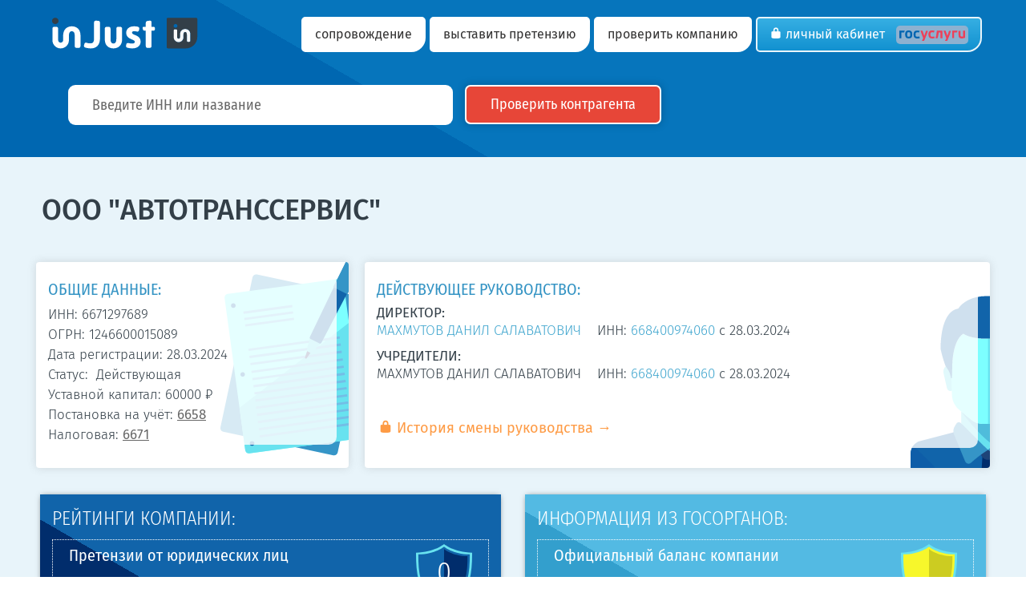

--- FILE ---
content_type: text/html; charset=UTF-8
request_url: https://injust.pro/proverka/6671297689
body_size: 53915
content:
<!DOCTYPE html>
<html class="js no-touch wf-active" lang="ru" xmlns:fb="http://ogp.me/ns/fb#" style="">
<!--<![endif]-->

<head lang="ru">
	<meta http-equiv="Content-Type" content="text/html; charset=UTF-8">
	<meta http-equiv="X-UA-Compatible" content="IE=edge,chrome=1">
	<meta name="HandheldFriendly" content="True">
	<meta name="MobileOptimized" content="320">
	<meta name="format-detection" content="telephone=no">
	<meta name="viewport" content="width=device-width, initial-scale=1">
	<title>ИНН 6671297689 | ООО "АВТОТРАНССЕРВИС", ОГРН 1246600015089 - контакты и отзывы о компании</title>
	<meta name="description" content="Расширенный анализ и контакты компании ООО &quot;АВТОТРАНССЕРВИС&quot; ИНН 6671297689, руководителем которой является МАХМУТОВ ДАНИЛ САЛАВАТОВИЧ. Только реальные отзывы партнёров и работников о компании с ОГРН 1246600015089.">
	<meta name="keywords" content="ООО &quot;АВТОТРАНССЕРВИС&quot;, ИНН 6671297689, ОГРН 1246600015089, отзывы">
	<link rel="canonical" href="https://injust.pro/proverka/6671297689">
	<meta property="og:title" content="Проверка компании ООО &quot;АВТОТРАНССЕРВИС&quot; ИНН 6671297689, ОГРН 1246600015089">
	<meta property="og:url" content="https://injust.pro/proverka/6671297689">
	<meta property="og:site_name" content="injust.pro">
	<meta property="og:type" content="website">
	<meta property="og:description" content="Расширенный анализ и контакты компании ООО &quot;АВТОТРАНССЕРВИС&quot; ИНН 6671297689, руководителем которой является МАХМУТОВ ДАНИЛ САЛАВАТОВИЧ. Только реальные отзывы партнёров и работников о компании с ОГРН 1246600015089.">
	<meta property="og:image" content="https://injust.pro/2121.png">
	<meta name="twitter:card" content="summary">
	<meta name="twitter:title" content="Проверка компании ООО &quot;АВТОТРАНССЕРВИС&quot; ИНН 6671297689, ОГРН 1246600015089">
	<meta name="twitter:description" content="Расширенный анализ и контакты компании ООО &quot;АВТОТРАНССЕРВИС&quot; ИНН 6671297689, руководителем которой является МАХМУТОВ ДАНИЛ САЛАВАТОВИЧ. Только реальные отзывы партнёров и работников о компании с ОГРН 1246600015089.">
	<meta name="twitter:image" content="https://injust.pro/2121.png">
	
	<!-- Prevents links from opening in mobile Safari -->
	<script>(function(a,b,c){if(c in b&&b[c]){var d,e=a.location,f=/^(a|html)$/i;a.addEventListener("click",function(a){d=a.target;while(!f.test(d.nodeName))d=d.parentNode;"href"in d&&(d.href.indexOf("http")||~d.href.indexOf(e.host))&&(a.preventDefault(),e.href=d.href)},!1)}})(document,window.navigator,"standalone")</script>
	
	<!-- Styles -->
	
	<link href="/files/application.css" rel="stylesheet">
	 <link rel="apple-touch-icon" sizes="180x180" href="/icon/apple-touch-icon.png">
        <link rel="icon" type="image/png" sizes="32x32" href="/icon/favicon-32x32.png">
        <link rel="icon" type="image/png" sizes="16x16" href="/icon/favicon-16x16.png">
        <link rel="manifest" href="/icon/site.webmanifest">
        <link rel="mask-icon" href="/icon/safari-pinned-tab.svg" color="#5bbad5">
        <meta name="msapplication-TileColor" content="#da532c">
        <meta name="theme-color" content="#ffffff">
	<link rel="shortcut icon" type="image/x-icon" href="/favicon.ico">
        <link rel="icon" type="image/x-icon" href="/favicon.ico">
        <link rel="icon" type="image/svg+xml" href="/icon/faviconsvg.svg">	
	<meta http-equiv="cleartype" content="on">

        
        <!-- скрипт рекламы - Yandex.RTB -->
<script>window.yaContextCb=window.yaContextCb||[]</script>
<script src="https://yandex.ru/ads/system/context.js" async></script>
<script src="/files/Chart.min.js"></script>

</head>

<body role="document" style="">
	<div class="jumbotron" >
		<!-- Navbar -->
		<div id="navigation" class="navbar navbar-default" role="navigation">
			<div class="container" style="padding-bottom:0px;">
				<div class="navbar-header">
					<button type="button" class="navbar-toggle" data-toggle="collapse" data-target=".navbar-collapse"> <span class="icon-bar"></span> <span class="icon-bar"></span> <span class="icon-bar"></span> </button>
					<a class="navbar-brand" href="/"><img src="/files/logo-injast.svg" width="201" height="40" alt="Портал inJust"></a>
				</div>
				<!-- navbar-header-->
				<div class="navbar-collapse collapse">
          
    <ul class="nav navbar-nav navbar-right">

        <li>
            <a href="/page/sopr">сопровождение</a>   
            
        </li>
    
        <li>
            <a href="/page/claim">выставить претензию</a>   
            
        </li>

		<li>
            <a href="/proverka">проверить компанию</a>   
            
        </li>


		<li class="login active"><a class="btn btn-info" href="/cabinet"><span class="icon-lock2" data-icon="\e603"></span> Личный кабинет <img src="/files/logo_gos.svg" width="100%" alt="госуслуги" style=" width:90px; margin-left:10px; background:#8db1d0; padding:4px; padding-top:6px; border-radius:5px;"></a></li>  
	</ul>
        </div>				<!--/.nav-collapse -->
			</div>
			<!-- /.container -->
		</div>
		<!-- /.navbar -->
		
		<div class="container showcase" role="header">
			<div class="col-md-12 col-sm-12 col-xs-12">
				<form method="post" action="/proverka/karta">
					<input type="text" name="val-inn" class="input-lg placeholder formapoiskmin"  placeholder="Введите ИНН или название" required  autocomplete="off">
					<a id="link-karta" href="#" class="btn btn-primary btn-lg btnpoisk" role="button">Проверить контрагента<span> →</span></a>
				</form>
			</div>
		</div>
		<!-- /.container -->
	</div>
	<!-- /.jumbotron -->
	
	<div class="grey">
	<div class="container-fluid kompany padingno"  itemscope itemtype="http://schema.org/Organization">
		<div class="page-header">
			<div class="col-xs-12 rezult leftskrol">
				<h1><span itemprop="name">ООО "АВТОТРАНССЕРВИС"</span></h1>
			</div>
			<!--выводим если есть -->
						<!--/выводим если есть -->

                        



			
			<div class="col-xs-12 rezult padingno">
				<div class="col-xs-12 padingno flex992" style="margin-bottom:15px;">
					<div class="col-xs-12 col-sm-12 col-md-4 col-lg-4 rezult-info fllexin">
						<div class="introrez">
								<h3>ОБЩИЕ ДАННЫЕ:</h3>
								<p>ИНН:&nbsp;<b itemprop="taxID">6671297689</b><br>
									ОГРН:&nbsp;<b itemprop="taxID">1246600015089</b><br>
									Дата&nbsp;регистрации:&nbsp;<b itemprop="foundingDate">28.03.2024</b><br>
									Статус:&nbsp;
									Действующая									<br>
									Уставной&nbsp;капитал:&nbsp;60000&nbsp;₽<br>
									Постановка&nbsp;на&nbsp;учёт:&nbsp;<a class="toolnorm">6658<span class="tooltip3 top_tooltip3">Инспекция Федеральной налоговой службы по Верх-Исетскому району г.Екатеринбурга</span></a><br>
									Налоговая:&nbsp;<a class="toolnorm">6671<span class="tooltip3 top_tooltip3">Инспекция Федеральной налоговой службы по Ленинскому району г.Екатеринбурга</span></a>
								</p>
						</div>
					</div>
					<div class="col-xs-12 col-sm-12 col-md-8 col-lg-8 rezult-ruk fllexin">
						<div class="introrez">
								<h3>ДЕЙСТВУЮЩЕЕ РУКОВОДСТВО:</h3>
								<p> <span style="font-weight:400; text-transform:uppercase;">ДИРЕКТОР:</span><br>
									<b itemprop="employee"><a href="/person/668400974060"  target="_blank">МАХМУТОВ ДАНИЛ САЛАВАТОВИЧ</a></b> <span>&nbsp;&nbsp;</span> ИНН:&nbsp;<a href="/person/668400974060"  target="_blank">668400974060</a>&nbsp;c&nbsp;28.03.2024 </p>
									<p><span style="font-weight:400;">УЧРЕДИТЕЛИ:</span><br>
																		<b itemprop="funder">МАХМУТОВ ДАНИЛ САЛАВАТОВИЧ</b> <span>&nbsp;&nbsp;</span> ИНН:&nbsp;<a href="/person/668400974060" target="_blank">668400974060</a>&nbsp;c&nbsp;28.03.2024 <br>
									&nbsp;
									</p>
									<p><a type="button" class="btn btn-link" href="#" data-toggle="modal" data-target="#ModalINN"><b class="icon-lock2" data-icon="\e603"></b> История смены руководства</a> </p>
							</div>
						</div> 
				</div>
				<div class="col-xs-12 padingno" style="margin-bottom:20px;">
					<div class="col-xs-12 col-sm-12 col-md-6 col-lg-6 padingno">
						<div class="rezult-reit">
							<div class="introrez2">
								<p>РЕЙТИНГИ КОМПАНИИ:</p>
								<div class="col-xs-12 kartablocb" itemprop="aggregateRating" itemscope itemtype="http://schema.org/AggregateRating">
									<div class="col-xs-10 col-sm-10 col-md-10 col-lg-10 kartablocs">
										<p><span>Претензии&nbsp;от юридических&nbsp;лиц</span></p>
										<p>Не было выставленных претензий<br>
											<a href="#" data-toggle="modal" data-target="#ModalINN"><b class="icon-lock2" data-icon="\e603"></b> Ознакомиться с претензиями</a></p>
									</div>
									<div class="col-xs-2 col-sm-2 col-md-2 col-lg-2">
                                                                                    <meta itemprop="ratingCount" content="1">

                                                                                    

										<div  class="reitmam reitskrol" style="background:url(/files/reit0.svg) center; background-size: cover;">
											<p itemprop="ratingValue">0</p>

                                                                                        <meta itemprop="worstRating" content="0">
                                                                                        <meta itemprop="bestRating" content="5"/> 
                                                                                        <meta itemprop="ratingExplanation" content="У компании высокий партнёрский рейтинг. Претензий от юридических лиц выставлено не было."/>
										</div>
									</div>
                                      <a class="toolnorm"><div class="znakvoprosp"><img src="/files/question-mark.svg" alt="Что это?"></div><span class="tooltip6 left_tooltip6">У компании высокий партнёрский рейтинг. Претензий от юридических лиц выставлено не было.</span></a>
								</div>
								<div class="col-xs-12 kartablocb">
									<div class="col-xs-10 col-sm-10 col-md-10 col-lg-10 kartablocs">
										<p><span>Претензии&nbsp;от физических&nbsp;лиц</span></p>
										<p>Не было выставленных претензий<br>
											<a href="#" data-toggle="modal" data-target="#ModalINN"><b class="icon-lock2" data-icon="\e603"></b> Ознакомиться с претензиями</a></p>
									</div>
									<div class="col-xs-2 col-sm-2 col-md-2 col-lg-2">
										<div class="reitmam reitskrol2" style="background:url(/files/reit0.svg) center; background-size: cover;">
											<p>0</p>
										</div>
									</div>
                                    <a class="toolnorm"><div class="znakvoprosp"><img src="/files/question-mark.svg" alt="Что это?"></div><span class="tooltip6 left_tooltip6">У компании высокий клиентский рейтинг. Претензий от физических лиц выставлено не было.</span></a>
								</div>
								<div class="col-xs-12 kartablocb" >
									<div class="col-xs-10 col-sm-10 col-md-10 col-lg-10 kartablocs">
										<p><span>Рейтинг на&nbsp;основе&nbsp;отзывов</span></p>
										<p>Отзывов на компанию пока нет<br>
											<a href="#" data-toggle="modal" data-target="#ModalINN"><b class="icon-lock2" data-icon="\e603"></b> Посмотреть отзывы</a></p>
									</div>
									<div class="col-xs-2 col-sm-2 col-md-2 col-lg-2">
                                                                               
										<div  class="reitmam reitskrol3" style="background:url(/files/reit0.svg) center; background-size: cover;">
											<p>0</p>
                                                                                    
										</div>
									</div>
                                    <a class="toolnorm"><div class="znakvoprosp"><img src="/files/question-mark.svg" alt="Что это?"></div><span class="tooltip6 left_tooltip6">Отзывов на компанию пока нет</span></a>
								</div>
								<div class="col-xs-12 knoppr">
                                                                  <p><span>Компания нарушает договорные отношения?</span></p>
									<a class="btn btn-primary meloch" href="#" data-toggle="modal" data-target="#ModalINN"><span class="icon-lock2" data-icon="\e603"></span> ВЫСТАВИТЬ ПРЕТЕНЗИЮ</a> 
                                                                        <a class="btn btn-info meloch" href="#" data-toggle="modal" data-target="#ModalINN"><span class="icon-lock2" data-icon="\e603"></span> НАПИСАТЬ ОТЗЫВ</a>  
                                                                        <a href="/page/reit" target="_blank" rel="nofollow" style="white-space: nowrap;">&nbsp;&nbsp; Как определяется рейтинг?</a>
								</div>
							</div>
						</div>
					</div>
					<div class="col-xs-12 col-sm-12 col-md-6 col-lg-6 padingno">
						<div class="rezult-gosdolg">
							<div class="introrez2">
								<p>ИНФОРМАЦИЯ ИЗ ГОСОРГАНОВ:</p>
								<div class="col-xs-12 kartablocb">
									<div class="col-xs-10 kartablocs">
										<p><span>Официальный баланс компании</span></p>
										<p>Прибыль до НО 2024 год: <strong style="white-space: nowrap;">0&nbsp;₽</strong><br>
                                        	
											<a href="#" data-toggle="modal" data-target="#ModalData" data-whatever="balance">Посмотреть детализацию и динамику</a>
                                            <a href="#" data-toggle="modal" data-target="#ModalINN" style="white-space: nowrap;"><b class="icon-lock2" data-icon="\e603"></b> Полный бух. отчёт</a>
                                            </p> 
									</div>
									<div class="col-xs-2">
										 <div class="reitmam reitskrol" style="background:url(/files/zamok-0.svg) center; background-size:cover;">
                                                                                
										</div>
									</div>
                                    <a class="toolnorm"><div class="znakvopros"><img src="/files/question-mark.svg" alt="Что это?"></div><span class="tooltip5 left_tooltip5">Данные по балансам за последний отчётный период не представлены в ФНС, либо сдана нулевая отчётность </span></a>
								</div>
								<div class="col-xs-12 kartablocb">
									<div class="col-xs-10 kartablocs">
										<p><span>Среднесписочная численость персонала</span></p>
										<p>Численность за 2024 год: <strong style="white-space: nowrap;" itemprop="numberOfEmployees">0&nbsp;чел.</strong> <br><a href="#" data-toggle="modal" data-target="#ModalData" data-whatever="employees">Посмотреть историю изменения</a><br>
									</div>
									<div class="col-xs-2">
										<div class="reitmam reitskrol2" style="background:url(/files/zamok0.svg) center; background-size:cover;" >
										</div>
									</div>
                                    <a class="toolnorm"><div class="znakvopros"><img src="/files/question-mark.svg" alt="Что это?"></div><span class="tooltip5 left_tooltip5">В Открытых данных ФНС отсутствуют данные по количеству работников компании, что допустимо для организаций зарегистрированных после 01.01.2025г., некомерческих организаций и публичных обществ.</span></a>
								</div>
								<div class="col-xs-12 kartablocb">
									<div class="col-xs-10 kartablocs">
										<p><span>Данные по уплаченным налогам</span></p>
										<p>Уплачено за 2024 год: <strong style="white-space: nowrap;">0&nbsp;₽</strong><br>
											<a href="#" data-toggle="modal" data-target="#ModalData" data-whatever="nalog">Посмотреть детализацию и динамику</a></p>
									</div>
									<div class="col-xs-2">
										<div class="reitmam reitskrol3" style="background:url(/files/zamok-1.svg) center; background-size:cover;">
										</div>
									</div>
                                    <a class="toolnorm"><div class="znakvopros"><img src="/files/question-mark.svg" alt="Что это?"></div><span class="tooltip5 left_tooltip5">Данные по балансу в «Открытых данных» ФНС отсутствуют. При этом данные по уплаченным налогам есть и они нулевые. Требуется дополнительная проверка данного контрагента.</span></a>
								</div>
								<div class="col-xs-12 kartablocb">
									<div class="col-xs-10 kartablocs">
										<p><span>Наличие исполнительных листов</span></p>
										<p>Сумма требований:&nbsp;<strong style="white-space: nowrap;">0&nbsp;₽</strong><br><a href="#" data-toggle="modal" data-target="#ModalData" data-whatever="claim">Детализация требований</a> <a href="#" data-toggle="modal" data-target="#ModalINN" style="white-space: nowrap;"><b class="icon-lock2" data-icon="\e603"></b> Запросить обновление</a><br>
									</div>
									<div class="col-xs-2">
										<div class="reitmam reitskrol2" style="background:url(/files/zamok1.svg) center; background-size:cover;">
										</div>
									</div>
                                    <a class="toolnorm"><div class="znakvopros"><img src="/files/question-mark.svg" alt="Что это?"></div><span class="tooltip5 left_tooltip5">Непогашенные задолженности отсутствуют или системой пока не был сделан запрос к базе ФССП.</span></a>
								</div>
								
																
							</div>
						</div>
					</div>
				</div>



                                <div class="col-xs-12 padingno" style="margin-bottom:8px;">
                                <div class="col-xs-12 padingno">
                                   <div class="rezume1">
  <!-- Yandex.RTB R-A-17594387-5  горизонтальный-->
<div id="yandex_rtb_R-A-17594387-5"></div>
<script>
window.yaContextCb.push(() => {
    Ya.Context.AdvManager.render({
        "blockId": "R-A-17594387-5",
        "renderTo": "yandex_rtb_R-A-17594387-5"
    })
})
</script>
                             </div>
			        </div>
				</div>

                                
                               <div class="col-xs-12 padingno" style="margin-bottom:8px;">
                                <div class="col-xs-12 padingno">
                                 <div class="rezume1">
                                  <div class="rezinn">
                                      <h2>Экспресс-скоринг ООО "АВТОТРАНССЕРВИС" ИНН&nbsp;6671297689 <!--это пока оставляем закомментированным(- <span>0&nbsp;баллов.<span>)--> </h2>
                                      									 <p><span style="background:url(/files/zamok-0.svg) center; background-size:cover; width: 17px; height: 18px; float: left; margin-top: 4px; margin-right: 15px"></span> При кратком анализе бухгалтерского баланса ООО "АВТОТРАНССЕРВИС" можно сделать вывод, что <span class="noleter">Данные по балансам за последний отчётный период не представлены в ФНС, либо сдана нулевая отчётность .</span> <br>
                                                                            <span style="background:url(/files/zamok0.svg) center; background-size:cover; width: 17px; height: 18px; float: left; margin-top: 4px; margin-right: 15px"></span>  В Открытых данных ФНС отсутствуют данные по количеству работников компании, что допустимо для организаций зарегистрированных после 01.01.2025г., некомерческих организаций и публичных обществ. <br>
                                                                            <span style="background:url(/files/zamok-1.svg) center; background-size:cover; width: 17px; height: 18px; float: left; margin-top: 4px; margin-right: 15px"></span>   Данные по балансу в «Открытых данных» ФНС отсутствуют. При этом данные по уплаченным налогам есть и они нулевые. Требуется дополнительная проверка данного контрагента. <br>
                                                                            <span style="background:url(/files/zamok1.svg) center; background-size:cover; width: 17px; height: 18px; float: left; margin-top: 4px; margin-right: 15px"></span>   Непогашенные задолженности отсутствуют или системой пока не был сделан запрос к базе ФССП. Данные от ФССП могут обновляться со значительной задержкой, и требуют дополнительной проверки.</p>	
																									<p><span style="color: #EF0C05;">ВНИМАНИЕ! В результате проверки ФНС достоверности сведений содержащихся в ЕГРЮЛ – выявлен факт недостоверности с 09.07.2025</span></p> 
																																								<h2>СВЕДЕНИЯ О НАЛОГОВЫХ ПРАВОНАРУШЕНИЯХ  И НЕДОИМКАХ ПО НАЛОГАМ И СБОРАМ</h2>
								 								 <p>По состоянию на 01.12.2024 сведений о налоговых правонарушениях и штрафах у ООО "АВТОТРАНССЕРВИС"  в прошлом отчётном периоде не выявлено.</p>
								 								 								 <p style="color:#ef7c05;">По данным ФНС в 2025 году за компанией числятся налоговые недоимки и пени в общей сумме 1000.00 руб. <a href="#" data-toggle="modal" data-target="#ModalINN" class="moddat">Посмотреть подробно.</a></p>
								                                       
                                    </div>
                                  </div> 
                                 </div>
                                </div>





				<div class="col-xs-12 padingno" style="margin-bottom:20px;">
					<div class="col-xs-12 padingno">
						<div class="rezult-full">
							<div class="introrez">
								<h3>ДОПОЛНИТЕЛЬНАЯ ИНФОРМАЦИЯ ПО ИНН&nbsp;6671297689</h3>
								<p><span>Полное наименование:</span> <b itemprop="legalName">ОБЩЕСТВО С ОГРАНИЧЕННОЙ ОТВЕТСТВЕННОСТЬЮ "АВТОТРАНССЕРВИС"</b></p>
																<p><span>Юридический адрес:</span> <b itemprop="address">620110, СВЕРДЛОВСКАЯ ОБЛАСТЬ, ГОРОД ЕКАТЕРИНБУРГ, Г ЕКАТЕРИНБУРГ, УЛ ВИЛЬГЕЛЬМА ДЕ ГЕННИНА, Д. 31, ПОМЕЩ. 811</b></p>
																<p><span>Наличие лицензий:</span>
									Лицензии отсутствуют									</p>
									<!--<p><span>Участие в госзакупках:</span> <a href="#" data-toggle="modal" data-target="#ModalINN">Учавствовал в 5 госзакупках</a></p>-->
								<p><span>Система налогообложения:</span> ОСНО</p>
																<div class="content_block">
                                                                <p><span style="font-weight:400; text-transform:uppercase;">Виды деятельности ОКВЭД:</span><br>
																		<span>49.41</span> Деятельность автомобильного грузового транспорта<br>
																		<span>49.41.1</span> Перевозка грузов специализированными автотранспортными средствами<br>
																		<span>49.41.2</span> Перевозка грузов неспециализированными автотранспортными средствами<br>
																		<span>49.41.3</span> Аренда грузового автомобильного транспорта с водителем<br>
																		<span>49.42</span> Предоставление услуг по перевозкам<br>
																		<span>52.24</span> Транспортная обработка грузов<br>
																		<span>52.24.1</span> Транспортная обработка контейнеров<br>
																		<span>52.24.2</span> Транспортная обработка прочих грузов<br>
																		<span>52.29</span> Деятельность вспомогательная прочая, связанная с перевозками<br>
									                                                                 </p>
                                                                 
                                                                 </div>
                                                                 <a class="content_toggle2" href="#">Посмотреть все ОКВЭД</a>
                                    <p>&nbsp;</p>
                                    <p><span style="font-weight:400; text-transform:uppercase;"><strong>ОПИСАНИЕ КОМПАНИИ ООО "АВТОТРАНССЕРВИС"</strong></span></p>
                                    <p itemprop="description">Компания ООО "АВТОТРАНССЕРВИС" ИНН&nbsp;6671297689  
                                                                        										
									                                       зарегистрирована 
                                       28.03.2024 по адресу 620110, СВЕРДЛОВСКАЯ ОБЛАСТЬ, ГОРОД ЕКАТЕРИНБУРГ, Г ЕКАТЕРИНБУРГ, УЛ ВИЛЬГЕЛЬМА ДЕ ГЕННИНА, Д. 31, ПОМЕЩ. 811.  Уставной капитал компании составляет 60000 рублей.  Инспекция Федеральной налоговой службы по Верх-Исетскому району г.Екатеринбурга 28.03.2024 присвоила ООО "АВТОТРАНССЕРВИС" основной государственный регистрационный номер (ОГРНН) 1246600015089.
                                    <br />
                                    28.03.2024 единоличным исполнительным органом компании ООО "АВТОТРАНССЕРВИС" был избран МАХМУТОВ ДАНИЛ САЛАВАТОВИЧ с назначением должности ДИРЕКТОР.
                                    <br />
                                    Инспекция Федеральной налоговой службы по Ленинскому району г.Екатеринбурга осуществляет обслуживание компании и контроль правильности исчисления налогов. Все данные размещённые на портале касательно ООО "АВТОТРАНССЕРВИС" взяты из открытых источников: федеральной налоговой службы, федеральной службы судебных приставов, электронного правосудия, данных генеральной прокуратуры, реестра банкротств и реестра залогов. Портал inJust не несёт ответственности за неточности и ошибки в данных полученных из указанных источников.
                                    </p><p>
                                    Данные для формирования клиентских и партнёрских рейтингов ООО "АВТОТРАНССЕРВИС" предоставляются авторизованными пользователями портала и ответственность за их достоверность лежит на пользователе осуществившем размещение. Администрация портала inJust предпринимает все необходимые действия для исключения недостоверных сведений. Отзывы на ООО "АВТОТРАНССЕРВИС" ИНН&nbsp;6671297689 так же могут быть написаны только авторизованными пользователями и ответственность за достоверность предоставленной информации лежит на лице осуществившем размещение. Если вы являетесь представителем ООО "АВТОТРАНССЕРВИС", то можете авторизоваться на портале с помощью усиленной электронной подписи, и абсолютно бесплатно отвечать на отзывы и оспаривать претензии.</p>
                                    
							</div>
						</div>
					</div>
				</div>
				
				<div class="col-xs-12 padingno" style="margin-bottom:8px;">
					<div class="col-xs-12 padingno">
						<div class="rezume1">
							<div class="rezinn">
								<h2>ДАННЫЕ ИЗ РЕЕСТРА МСП</h2>
																<p>ООО "АВТОТРАНССЕРВИС" ОГРН 1246600015089 есть в реестре МСП по состоянию на 10.06.2025.</p>
								<p>Дата включения в реестр МСП: 10.04.2024</p>
								<p>Категория субъекта МСП: Микропредприятие</p>
								<p>Сведения о том, что юридическое лицо является вновь созданным юридическим лицом: Да</p>
								<p>Сведения о том, что юридическое лицо является социальным предприятием: Нет</p>
								<p>Сведения о среднесписочной численности работников юридического лица за предшествующий календарный год: Нет данных</p>
								<p>Сведения о наличии у субъекта МСП в предшествующем календарном году контрактов, заключенных в соответствии с Федеральным законом от 5 апреля 2013 года №44-ФЗ и/или Федеральным законом от 18 июля 2011 года №223-ФЗ: <a href="#" data-toggle="modal" data-target="#ModalINN" data-whatever="mspcnts">Нет данных</a></p>
																<p>Информации о полученных государственных субсидиях, грантах и помощи нет.</p>
															</div>
						</div>
					</div>
				</div>
				
				<div class="col-xs-12 padingno" style="margin-bottom:8px;">
					<div class="col-xs-12 padingno">
						<div class="rezume1">
							<div class="rezinn">
								<h2>ДАННЫЕ О ПЛАНОВЫХ И ВНЕПЛАНОВЫХ ПРОВЕРКАХ</h2>
									                        	<p>Информации о проведении государственными надзорными органами у ООО "АВТОТРАНССЕРВИС" плановых или внеплановых проверок нет.</p>
																	</div>
						</div>
					</div>
				</div>
				
				<div class="col-xs-12 padingno" style="margin-bottom:8px;">
					<div class="col-xs-12 padingno">
						<div class="rezume1">
							<div class="rezinn">
								<h2>ДАННЫЕ ОБ УЧАСТИИИ В АРБИТРАЖНЫХ ПРОЦЕССАХ</h2>
								<div id="arb-cont"><img src="/files/spinner.gif" alt="Подождите информация загружается" style="max-height:40px;"> Загрузка</div>
							</div>
						</div>
					</div>
				</div>


                               <div class="col-xs-12 padingno" style="margin-bottom:8px;">
                                <div class="col-xs-12 padingno">
                                   <div class="rezume1">
                                       
<!-- Yandex.RTB R-A-17594387-6 горизонтальный низ -->
<div id="yandex_rtb_R-A-17594387-6"></div>
<script>
window.yaContextCb.push(() => {
    Ya.Context.AdvManager.render({
        "blockId": "R-A-17594387-6",
        "renderTo": "yandex_rtb_R-A-17594387-6"
    })
})
</script>


                                    </div>
			        </div>
				</div>







			</div>
		</div>
	</div>
</div> 

         


<!--окно ИНН -->
<div class="modal fade" id="ModalINN" tabindex="-1" role="dialog" aria-labelledby="exampleModalLabel">
		<div class="modal-dialog modal-md" role="document">
			<div class="modal-content">
				<div class="modal-header">
					<button type="button" class="close" data-dismiss="modal" aria-label="Close"><span aria-hidden="true">&times;</span></button>
					<p class="modal-title" style="color:#2c9759; font-weight:400;">Данные доступны БЕСПЛАТНО в Личном Кабинете</span> </p>
				</div>
				<div class="modal-body">
										<!--<p style="margin-bottom:0;">Данные которые вы хотите посмотреть доступны только идентифицированным пользователям.</p>-->
					<p style="margin-bottom:0; font-weight:300;">Войдите в личный кабинет и вы сможете абсолютно БЕСПЛАТНО: <br>
						- проверять до 3 компаний в месяц <br>
						- выставлять до 3 претензий в месяц<br>
					</p>
					<p style="margin-bottom:0; font-weight:400; color:#2c9759;">Для входа в личный кабинет как физическое лицо регистрация не требуется.</p>
					<p style="margin-bottom:0; font-weight:300;">Войти в личный кабинет можно только через портал ГосУслуг или с помощью ЭЦП (для юридических лиц).</p>
					<p><a type="button" class="btn btn-link" href="/individual/gosuslugi" target="_blank">Войти как ФЛ</a> <a type="button" class="btn btn-link" href="/cabinet/enterecp" target="_blank">Войти как представитель ЮЛ</a></p>
										<!--<p style="margin-bottom:0;"> руб./мес</p>-->
									</div>

                               
				<div class="modal-footer">
					<!--<a type="button" class="btn btn-info" href="/tariffs" target="_blank">ПОДРОБНЕЕ О ТАРИФАХ</a>--> <a type="button" class="btn btn-info" data-dismiss="modal">ЗАКРЫТЬ</a>
				</div>
			</div>
		</div>
	</div>
<!--/.окно ИНН -->
<!-- Modal для данных -->
<div class="modal fade" id="ModalData" tabindex="-1" role="dialog" aria-labelledby="myModalLabel">
		<div class="modal-dialog" role="document">
			<div class="modal-content">
				<div class="modal-header">
					<button type="button" class="close" data-dismiss="modal" aria-label="Close"><span aria-hidden="true">&times;</span></button>
					<p class="modal-title" id="data-modal-title">Учредители</p>
				</div>
				<div class="modal-body" id="data-modal-body">
					<p>МАХМУТОВ ДАНИЛ САЛАВАТОВИЧ <a href="/person/668400974060" target="_blank">668400974060</a> c 28.03.2024 [60000 - 100%]</p>				</div>
				<div class="modal-footer">
					<button type="button" class="btn btn-info" data-dismiss="modal">Закрыть</button>
				</div>
			</div>
		</div>
	</div>
	<!-- /Modal для данных -->


<div class="container">
            <div class="col-xs-12 padingno">
                                   
           <h2 style="font-weight:500; margin-bottom:25px;">Источники данных портала inJust</h2>
                                 
			</div>
            <div class="col-xs-12 padingno">
                                   
                 <div class="col-xs-6 col-sm-4 col-md-2 col-lg-2 padingno">
                    <div class="col-xs-12 padingno istd">
                    <img src="/files/ist1.png" alt="Данные из судов по ИНН&nbsp;6671297689"/></div>
                    <div class="col-xs-12 padingno istd2">
                    <p>Арбитражные суды России</p>
                    </div>
                 </div>
                 <div class="col-xs-6 col-sm-4 col-md-2 col-lg-2 padingno">
                    <div class="col-xs-12 padingno istd">
                    <img src="/files/ist2.png" alt="Данные из ФНС по 1246600015089"/></div>
                    <div class="col-xs-12 padingno istd2">
                    <p>Федеральная налоговая служба</p>
                    </div>
                 </div>
                 <div class="col-xs-6 col-sm-4 col-md-2 col-lg-2 padingno">
                    <div class="col-xs-12 padingno istd">
                    <img src="/files/ist3.png" alt="Данные из ФССП"/></div>
                    <div class="col-xs-12 padingno istd2">
                    <p>Служба судебных приставов</p>
                    </div>
                 </div>
                 <div class="col-xs-6 col-sm-4 col-md-2 col-lg-2 padingno">
                    <div class="col-xs-12 padingno istd">
                    <img src="/files/ist4.png" alt="Из реестра госзакупок"/></div>
                    <div class="col-xs-12 padingno istd2">
                    <p>Данные по госзакупкам</p>
                    </div>
                 </div> 
                 <div class="col-xs-6 col-sm-4 col-md-2 col-lg-2 padingno">
                    <div class="col-xs-12 padingno istd">
                    <img src="/files/ist5.png" alt="Информация из реестра МПС"/></div>
                    <div class="col-xs-12 padingno istd2">
                    <p>Реестр Малого предприним.</p>
                    </div>
                 </div> 
                 <div class="col-xs-6 col-sm-4 col-md-2 col-lg-2 padingno">
                    <div class="col-xs-12 padingno istd">
                    <img src="/files/ist6.png" alt="Информация из норариальной палаты"/></div>
                    <div class="col-xs-12 padingno istd2">
                    <p>Нотариальная палата России</p>
                    </div>
                 </div>      
             </div>             <div class="col-xs-12 padingno">
                                   
            <p style="font-size:20px; padding-top:35px; padding-bottom:35px;">И ещё более 20 источников открытых данных. Данные из всех источников обновляются ежедневно.</p>
                                 
			</div>

                                  
</div>

<!-- лента яндекс рекламы -->	
<div class="container"> 
            <div class="col-xs-12 padingno">
<!-- Yandex.RTB R-A-17594387-3  лента 6 блоков-->
<div id="yandex_rtb_R-A-17594387-3"></div>
<script>
window.yaContextCb.push(() => {
    Ya.Context.AdvManager.render({
        "blockId": "R-A-17594387-3",
        "renderTo": "yandex_rtb_R-A-17594387-3",
        "type": "feed",
        "feedCardCount": 6
    })
})
</script>

            </div>
</div>
<!-- конец лента яндекс рекламы -->

<div class="grey pad" id="services">
		<div class="container" role="sub-header">
			<div class="col-xs-12 col-sm-9  bbrr">
				<p>Для использования всех возможностей портала необходимо перейти в личный кабинет. Вход возможен только с помощью ГосУслуг или ЭЦП (для ЮЛ).</p>
			</div>
			<div class="col-xs-12 col-sm-3 bbr">
				<a href="/cabinet" class="btn btn-primary-2 btn-lg" role="button" style="display:inline-block; ">В личный кабинет<span> →</span></a>
			</div>
		</div>
	</div>
<!-- /.grey --> 

<!-- всплывающая реклама мобильные и десктоп-->
<!-- Yandex.RTB R-A-17594387-1 мобильные -->
<script>
window.yaContextCb.push(() => {
    Ya.Context.AdvManager.render({
        "blockId": "R-A-17594387-1",
        "type": "floorAd",
        "platform": "touch"
    })
})
</script>
<!-- Yandex.RTB R-A-17594387-2  десктоп-->
<script>
window.yaContextCb.push(() => {
    Ya.Context.AdvManager.render({
        "blockId": "R-A-17594387-2",
        "type": "floorAd",
        "platform": "desktop"
    })
})
</script>
	
	
	
	
	
    
    
	    <footer>
<div class="top-footer pad" role="footer">
	<div class="container">
		<div class="row">
            <div class="col-xs-12 col-sm-12 col-md-6 col-lg-6 padingno">
	   		<div class="col-xs-6">
	   				<p><span style="font-family: 'Nunito', sans-serif; font-weight: 700; font-size:22px;">inJust.pro - </span><br>портал досудебного<br>решения споров.</p>       		</div><!-- /.col-xs-6 -->
       		<div class="col-xs-6">
       				<p>
       				<a href="/proverka">Проверить контрагента</a><br>
       				<a href="/news">Новости компании</a><br>
                    <a href="/tariffs">Тарифы</a><br>
                    <a href="/page/about">О проекте / пресса</a><br>
                    <a href="/page/sopr">Сопровождение</a>   
                    </p>
       		</div><!-- /.col-xs-6 -->
           </div>
           <div class="col-xs-12 col-sm-12 col-md-6 col-lg-6 padingno">
       		<div class="col-xs-6">
       				<p>
					<a href="#" data-toggle="modal" data-target="#ModalOS">Связаться с нами</a><br>
                    <a href="https://rutube.ru/channel/56465055/" target="_blank" rel="nofollow">RuTube</a> <br>
                    <a href="https://t.me/InstantJustice" target="_blank" rel="nofollow">Telegram</a> 
                    </p>
       		</div><!-- /.col-xs-6 -->
       		<div class="col-xs-6">
       				<p><a href="/cabinet" target="_blank">Личный кабинет</a> <br>
                       <a href="/oferta.pdf" target="_blank">Оферта</a> <br>
                       <a href="/cookies.pdf" target="_blank">Cookies</a> <br>
                       <a href="/page/faq" target="_blank">Вопрос-ответ</a><br>
                    </p>
       		</div><!-- /.col-xs-6 -->
            </div>
    	</div><!-- /.row -->
    </div><!-- /.container -->
</div><!-- /.top-footer -->
<div class="bottom-footer container" role="copyright">
		<div class="row">
			<div class="col-xs-12 col-sm-4 col-md-4 col-lg-4"><img class="icon-charteredlogo" src="/files/logo-injast-b.svg" alt="Портал inJust" title="Портал inJust"></div>
 			<div class="col-xs-12 col-sm-8 col-md-8 col-lg-8"><p><small>Все права на торговую марку и идею защищены и принадлежат ООО "Национальное Аналитическое Бюро" © 2019- 2026 г.г.  (0.0444). <br>*inJust - instant justice | <a href="/kartasaita" target="_blank">карта сайта</a> <br>
            Лицензия оператора связи №184426 выдана 10.09.2020г (Роскомнадзор). </small></p>
 			</div>
 	    </div><!-- /.row -->
</div><!-- /.bottom-footer -->

<!-- Modal формы обратной связи -->
<div class="modal fade" id="ModalOS" tabindex="-1" role="dialog" aria-labelledby="myModalLabel">
			<div class="modal-dialog" role="document">
				<div class="modal-content">
					<div class="modal-header">
						<button type="button" class="close" data-dismiss="modal" aria-label="Close"><span aria-hidden="true">&times;</span></button>
						<p class="modal-title" id="data-modal-title" style="font-weight: 400;">Обратная связь с Администрацией портала</p>
                                                <p class="modal-title" id="data-modal-title">Перед написанием вопроса ознакомьтесь пожалуйста с разделом <a href="/page/faq" target="_blank" style="font-weight: 400; text-decoration: underline;">Часто-задаваемые вопросы.</a></p>

					</div>
					<div class="modal-body" id="data-modal-body">
						<div class="form-group" style="margin-top:20px;">
							<input type="text" class="form-control-lg placeholder" id="os-email" placeholder="E-mail">
						</div>
						<div class="form-group" style="margin-top:20px;">
							<textarea class="form-control-lg placeholder" id="os-message" rows="4" placeholder="Какой у вас вопрос?"></textarea>
						</div>
						<div id="os-result" class="alert alert-success" role="alert" style="display:none;">Ваш вопрос успешно отправлен.</div>
						<div id="os-error" class="alert alert-danger" role="alert" style="display:none;"></div>
					</div>
                                        <div class="modal-body" id="data-modal-body">
                                                <p style="font-size:16px;">Вы можете отправить сообщение так же на почту <a href="mailto:sap@inJust.pro">sap@inJust.pro</a></p>
						<p style="font-size:12px;">Отправляя сообщение Вы соглашаетесь с автоматизированной обработкой адреса электронной почты в целях дальнейшей связи с Вами.</p>
					</div>

					<div class="modal-footer">
						<button type="button" id="btn-os-send" class="btn btn-info">ОТПРАВИТЬ</button>
					</div>
				</div>
			</div>
		</div>
        <!-- /Modal формы обратной связи  -->

</footer>

       




	
 		
	<script src="/files/jquery.min.js"></script> 
	<script src="/files/bootstrap.min.js"></script> 
	<script src="/files/TweenMax.min.js"></script> 
	<script src="/files/EasePack.min.js"></script> 
	<script src="/files/jquery.scrollmagic.min.js"></script> 
	<script src="/files/siteanimation.js"></script> 
	<script src="/files/jquery.magnific-popup.min.js"></script> 
	<script src="/files/SVGMagic.js"></script> 
	<script>
$(document).ready(function($) {				
							$('img').svgmagic();
			
							$('.navbar-collapse').on('shown.bs.collapse', function () {
								$(this).parent().find('.navbar-toggle').addClass('open');
									});
							
							$('.navbar-collapse').on('hide.bs.collapse', function () {
								$(this).parent().find('.navbar-toggle').removeClass('open');
							});
							
							$('#accordionindividual-clients').on('shown.bs.collapse', function () {
								$(this).find('.in').parent().find('.panel-heading').addClass('on');
							});
													
							$('#accordionindividual-clients').on('hide.bs.collapse', function () {
										$(this).find('.in').parent().find('.panel-heading').removeClass('on');
							});
							
							$('#accordioncorporate-clients').on('shown.bs.collapse', function () {
								$(this).find('.in').parent().find('.panel-heading').addClass('on');
							});
							
							$('#accordioncorporate-clients').on('hide.bs.collapse', function () {
								$(this).find('.in').parent().find('.panel-heading').removeClass('on');
							});
							
							$('#accordiontrustees-charities').on('shown.bs.collapse', function () {
								$(this).find('.in').parent().find('.panel-heading').addClass('on');
							});
							
							$('#accordiontrustees-charities').on('hide.bs.collapse', function () {
								$(this).find('.in').parent().find('.panel-heading').removeClass('on');
							});
							
							$('#accordionprofessional-connections').on('shown.bs.collapse', function () {
								$(this).find('.in').parent().find('.panel-heading').addClass('on');
							});
							
							$('#accordionprofessional-connections').on('hide.bs.collapse', function () {
								$(this).find('.in').parent().find('.panel-heading').removeClass('on');
							});
							
							$('#link-karta').on('click', function(){
								$(this).closest('form').submit();
								return false;
							});
									
						});
						
						$('[placeholder]').focus(function() {
  							var input = $(this);
  								if (input.val() == input.attr('placeholder')) {
    								input.val('');
    								input.removeClass('placeholder');
  									}
								}).blur(function() {
  							var input = $(this);
  								if (input.val() == '' || input.val() == input.attr('placeholder')) {
    								input.addClass('placeholder');
    								input.val(input.attr('placeholder'));
  								}
								}).blur().parents('form').submit(function() {
  								$(this).find('[placeholder]').each(function() {
    						var input = $(this);
    							if (input.val() == input.attr('placeholder')) {
      							input.val('');
    							}
  								})
						});


$(document).ready(function(){
	$('.content_toggle2').click(function(){
		$('.content_block').toggleClass('hide2');	
		if ($('.content_block').hasClass('hide2')) {
			$('.content_toggle2').html('Скрыть ОКВЕД');
		} else {
			$('.content_toggle2').html('Посмотреть все ОКВЕД');
		}		
		return false;
	});				
});

							
</script>


<script type="text/javascript">
$(document).ready(function(e) {
	$.ajax({
		method: "POST",
		url: '/proverka/ajax_arbitration/',
		dataType: "html",
		cache: false,
		data: { inn: '6671297689' }
	})
	.done(function( m ) {
		if ( m ) {
			$('#arb-cont').replaceWith(m);
		}
	});
	
	var mt0, mb0;
	//var _dir = '';
	var _ogrn = '1246600015089';
	$('#ModalData').on('hidden.bs.modal', function () {
		$('#data-modal-title').text(mt0);
		$('#data-modal-body').html(mb0);
	});
	$('#ModalData').on('show.bs.modal', function (event) {
		mt0 = $('#data-modal-title').text();
		mb0 = $('#data-modal-body').html();
		// Button that triggered the modal
		var button = $(event.relatedTarget);
		// Extract info from data-* attributes
		var action = button.data('whatever');
		if( action == 'none' ) {
			return;
		}
		var _id = 0;
		if( action == 'audit' ) {
			_id = button.data('id');
		}
		//alert( action );
		//var action = $('.moddat').data('whatever');
		//var modal = $(this);
		$.ajax({
			method: "POST",
			url: '/proverka/ajax_data/' + action,
			dataType: "json",
			cache: false,
			data: { inn: ((action == 'mspcnts') ? '1246600015089' : '6671297689'), id: _id, ogrn: _ogrn }
		})
		.done(function( m ) {
			if ( m ) {
				$('#data-modal-title').text(m.res);
				$('#data-modal-body').html(m.mes);
			}
		});
	});
	
});
</script>
<!-- Yandex.Metrika counter -->
<script type="text/javascript" >
   (function(m,e,t,r,i,k,a){m[i]=m[i]||function(){(m[i].a=m[i].a||[]).push(arguments)};
   m[i].l=1*new Date();k=e.createElement(t),a=e.getElementsByTagName(t)[0],k.async=1,k.src=r,a.parentNode.insertBefore(k,a)})
   (window, document, "script", "https://mc.yandex.ru/metrika/tag.js", "ym");

   ym(71405533, "init", {
        clickmap:true,
        trackLinks:true,
        accurateTrackBounce:true,
        webvisor:true
   });
</script>
<noscript><div><img src="https://mc.yandex.ru/watch/71405533" style="position:absolute; left:-9999px;" alt="" /></div></noscript>
<!-- /Yandex.Metrika counter -->


</body>
</html>

--- FILE ---
content_type: text/css
request_url: https://injust.pro/files/application.css
body_size: 222374
content:
@charset "UTF-8"; 
/*
col-xs < 768 
col-sm > 768  @media (min-width: 768px) {}
col-md > 992  @media (min-width: 992px) {}
col-lg > 1200 @media (min-width: 1200px) {}
              @media (min-width: 1700px) {}
col-xs-12 col-sm-6 col-md-4 col-lg-3*/
 
/*@import url('https://fonts.googleapis.com/css2?family=Fira+Sans+Condensed:ital,wght@0,300;0,400;0,500;1,300;1,400&family=Fira+Sans:wght@300;400;500&display=swap');*/
/* cyrillic-ext */
@font-face {font-family: 'Fira Sans';font-style: normal;font-weight: 300;src: url(fonts/firasans/va9B4kDNxMZdWfMOD5VnPKreSxf6TF0.woff2) format('woff2');unicode-range: U+0460-052F, U+1C80-1C88, U+20B4, U+2DE0-2DFF, U+A640-A69F, U+FE2E-FE2F;}
/* cyrillic */
@font-face {font-family: 'Fira Sans';font-style: normal;font-weight: 300;src: url(fonts/firasans/va9B4kDNxMZdWfMOD5VnPKreQhf6TF0.woff2) format('woff2');unicode-range: U+0400-045F, U+0490-0491, U+04B0-04B1, U+2116;}
/* latin-ext */
@font-face {font-family: 'Fira Sans';font-style: normal;font-weight: 300;src: url(fonts/firasans/va9B4kDNxMZdWfMOD5VnPKreSBf6TF0.woff2) format('woff2');unicode-range: U+0100-024F, U+0259, U+1E00-1EFF, U+2020, U+20A0-20AB, U+20AD-20CF, U+2113, U+2C60-2C7F, U+A720-A7FF;}
/* latin */
@font-face {font-family: 'Fira Sans';font-style: normal;font-weight: 300;src: url(fonts/firasans/va9B4kDNxMZdWfMOD5VnPKreRhf6.woff2) format('woff2');unicode-range: U+0000-00FF, U+0131, U+0152-0153, U+02BB-02BC, U+02C6, U+02DA, U+02DC, U+2000-206F, U+2074, U+20AC, U+2122, U+2191, U+2193, U+2212, U+2215, U+FEFF, U+FFFD;}
/* cyrillic-ext */
@font-face {font-family: 'Fira Sans';font-style: normal;font-weight: 400;src: url(fonts/firasans/va9E4kDNxMZdWfMOD5VvmojLeTY.woff2) format('woff2');unicode-range: U+0460-052F, U+1C80-1C88, U+20B4, U+2DE0-2DFF, U+A640-A69F, U+FE2E-FE2F;}
/* cyrillic */
@font-face {font-family: 'Fira Sans';font-style: normal;font-weight: 400;src: url(fonts/firasans/va9E4kDNxMZdWfMOD5Vvk4jLeTY.woff2) format('woff2');unicode-range: U+0400-045F, U+0490-0491, U+04B0-04B1, U+2116;}
/* latin-ext */
@font-face {font-family: 'Fira Sans';font-style: normal;font-weight: 400;src: url(fonts/firasans/va9E4kDNxMZdWfMOD5VvmYjLeTY.woff2) format('woff2');unicode-range: U+0100-024F, U+0259, U+1E00-1EFF, U+2020, U+20A0-20AB, U+20AD-20CF, U+2113, U+2C60-2C7F, U+A720-A7FF;}
/* latin */
@font-face {font-family: 'Fira Sans';font-style: normal;font-weight: 400;src: url(fonts/firasans/va9E4kDNxMZdWfMOD5Vvl4jL.woff2) format('woff2');unicode-range: U+0000-00FF, U+0131, U+0152-0153, U+02BB-02BC, U+02C6, U+02DA, U+02DC, U+2000-206F, U+2074, U+20AC, U+2122, U+2191, U+2193, U+2212, U+2215, U+FEFF, U+FFFD;}
/* cyrillic-ext */
@font-face {font-family: 'Fira Sans';font-style: normal;font-weight: 500;src: url(fonts/firasans/va9B4kDNxMZdWfMOD5VnZKveSxf6TF0.woff2) format('woff2');unicode-range: U+0460-052F, U+1C80-1C88, U+20B4, U+2DE0-2DFF, U+A640-A69F, U+FE2E-FE2F;}
/* cyrillic */
@font-face {font-family: 'Fira Sans';font-style: normal;font-weight: 500;src: url(fonts/firasans/va9B4kDNxMZdWfMOD5VnZKveQhf6TF0.woff2) format('woff2');unicode-range: U+0400-045F, U+0490-0491, U+04B0-04B1, U+2116;}
/* latin-ext */
@font-face {font-family: 'Fira Sans';font-style: normal;font-weight: 500;src: url(fonts/firasans/va9B4kDNxMZdWfMOD5VnZKveSBf6TF0.woff2) format('woff2');unicode-range: U+0100-024F, U+0259, U+1E00-1EFF, U+2020, U+20A0-20AB, U+20AD-20CF, U+2113, U+2C60-2C7F, U+A720-A7FF;}
/* latin */
@font-face {font-family: 'Fira Sans';font-style: normal;font-weight: 500;src: url(fonts/firasans/va9B4kDNxMZdWfMOD5VnZKveRhf6.woff2) format('woff2');unicode-range: U+0000-00FF, U+0131, U+0152-0153, U+02BB-02BC, U+02C6, U+02DA, U+02DC, U+2000-206F, U+2074, U+20AC, U+2122, U+2191, U+2193, U+2212, U+2215, U+FEFF, U+FFFD;}
/* cyrillic-ext */
@font-face {font-family: 'Fira Sans Condensed';font-style: italic;font-weight: 300;src: url(fonts/firasanscondensed/wEOuEADFm8hSaQTFG18FErVhsC9x-tarUfPVBMFEfT5ftY4.woff2) format('woff2');unicode-range: U+0460-052F, U+1C80-1C88, U+20B4, U+2DE0-2DFF, U+A640-A69F, U+FE2E-FE2F;}
/* cyrillic */
@font-face {font-family: 'Fira Sans Condensed';font-style: italic;font-weight: 300;src: url(fonts/firasanscondensed/wEOuEADFm8hSaQTFG18FErVhsC9x-tarUfPVBMFEdD5ftY4.woff2) format('woff2');unicode-range: U+0400-045F, U+0490-0491, U+04B0-04B1, U+2116;}
/* latin-ext */
@font-face {font-family: 'Fira Sans Condensed';font-style: italic;font-weight: 300;src: url(fonts/firasanscondensed/wEOuEADFm8hSaQTFG18FErVhsC9x-tarUfPVBMFEfj5ftY4.woff2) format('woff2');unicode-range: U+0100-024F, U+0259, U+1E00-1EFF, U+2020, U+20A0-20AB, U+20AD-20CF, U+2113, U+2C60-2C7F, U+A720-A7FF;}
/* latin */
@font-face {font-family: 'Fira Sans Condensed';font-style: italic;font-weight: 300;src: url(fonts/firasanscondensed/wEOuEADFm8hSaQTFG18FErVhsC9x-tarUfPVBMFEcD5f.woff2) format('woff2');unicode-range: U+0000-00FF, U+0131, U+0152-0153, U+02BB-02BC, U+02C6, U+02DA, U+02DC, U+2000-206F, U+2074, U+20AC, U+2122, U+2191, U+2193, U+2212, U+2215, U+FEFF, U+FFFD;}
/* cyrillic-ext */
@font-face {font-family: 'Fira Sans Condensed';font-style: italic;font-weight: 400;src: url(fonts/firasanscondensed/wEOjEADFm8hSaQTFG18FErVhsC9x-tarUfPdouNRTx8.woff2) format('woff2');unicode-range: U+0460-052F, U+1C80-1C88, U+20B4, U+2DE0-2DFF, U+A640-A69F, U+FE2E-FE2F;}
/* cyrillic */
@font-face {font-family: 'Fira Sans Condensed';font-style: italic;font-weight: 400;src: url(fonts/firasanscondensed/wEOjEADFm8hSaQTFG18FErVhsC9x-tarUfPdq-NRTx8.woff2) format('woff2');unicode-range: U+0400-045F, U+0490-0491, U+04B0-04B1, U+2116;}
/* latin-ext */
@font-face {font-family: 'Fira Sans Condensed';font-style: italic;font-weight: 400;src: url(fonts/firasanscondensed/wEOjEADFm8hSaQTFG18FErVhsC9x-tarUfPdoeNRTx8.woff2) format('woff2');unicode-range: U+0100-024F, U+0259, U+1E00-1EFF, U+2020, U+20A0-20AB, U+20AD-20CF, U+2113, U+2C60-2C7F, U+A720-A7FF;}
/* latin */
@font-face {font-family: 'Fira Sans Condensed';font-style: italic;font-weight: 400;src: url(fonts/firasanscondensed/wEOjEADFm8hSaQTFG18FErVhsC9x-tarUfPdr-NR.woff2) format('woff2');unicode-range: U+0000-00FF, U+0131, U+0152-0153, U+02BB-02BC, U+02C6, U+02DA, U+02DC, U+2000-206F, U+2074, U+20AC, U+2122, U+2191, U+2193, U+2212, U+2215, U+FEFF, U+FFFD;}
/* cyrillic-ext */
@font-face {font-family: 'Fira Sans Condensed';font-style: normal;font-weight: 300;src: url(fonts/firasanscondensed/wEOsEADFm8hSaQTFG18FErVhsC9x-tarWV3PuMl0ciZb.woff2) format('woff2');unicode-range: U+0460-052F, U+1C80-1C88, U+20B4, U+2DE0-2DFF, U+A640-A69F, U+FE2E-FE2F;}
/* cyrillic */
@font-face {font-family: 'Fira Sans Condensed';font-style: normal;font-weight: 300;src: url(fonts/firasanscondensed/wEOsEADFm8hSaQTFG18FErVhsC9x-tarWV3PuMB0ciZb.woff2) format('woff2');unicode-range: U+0400-045F, U+0490-0491, U+04B0-04B1, U+2116;}
/* latin-ext */
@font-face {font-family: 'Fira Sans Condensed';font-style: normal;font-weight: 300;src: url(fonts/firasanscondensed/wEOsEADFm8hSaQTFG18FErVhsC9x-tarWV3PuMp0ciZb.woff2) format('woff2');unicode-range: U+0100-024F, U+0259, U+1E00-1EFF, U+2020, U+20A0-20AB, U+20AD-20CF, U+2113, U+2C60-2C7F, U+A720-A7FF;}
/* latin */
@font-face {font-family: 'Fira Sans Condensed';font-style: normal;font-weight: 300;src: url(fonts/firasanscondensed/wEOsEADFm8hSaQTFG18FErVhsC9x-tarWV3PuMR0cg.woff2) format('woff2');unicode-range: U+0000-00FF, U+0131, U+0152-0153, U+02BB-02BC, U+02C6, U+02DA, U+02DC, U+2000-206F, U+2074, U+20AC, U+2122, U+2191, U+2193, U+2212, U+2215, U+FEFF, U+FFFD;}
/* cyrillic-ext */
@font-face {
  font-family: 'Fira Sans Condensed';
  font-style: normal;
  font-weight: 400;
  src: url(fonts/firasanscondensed/wEOhEADFm8hSaQTFG18FErVhsC9x-tarUfvtrftV.woff2) format('woff2');
  unicode-range: U+0460-052F, U+1C80-1C88, U+20B4, U+2DE0-2DFF, U+A640-A69F, U+FE2E-FE2F;
}
/* cyrillic */
@font-face {
  font-family: 'Fira Sans Condensed';
  font-style: normal;
  font-weight: 400;
  src: url(fonts/firasanscondensed/wEOhEADFm8hSaQTFG18FErVhsC9x-tarUfLtrftV.woff2) format('woff2');
  unicode-range: U+0400-045F, U+0490-0491, U+04B0-04B1, U+2116;
}

/* latin-ext */
@font-face {
  font-family: 'Fira Sans Condensed';
  font-style: normal;
  font-weight: 400;
  src: url(fonts/firasanscondensed/wEOhEADFm8hSaQTFG18FErVhsC9x-tarUfjtrftV.woff2) format('woff2');
  unicode-range: U+0100-024F, U+0259, U+1E00-1EFF, U+2020, U+20A0-20AB, U+20AD-20CF, U+2113, U+2C60-2C7F, U+A720-A7FF;
}
/* latin */
@font-face {
  font-family: 'Fira Sans Condensed';
  font-style: normal;
  font-weight: 400;
  src: url(fonts/firasanscondensed/wEOhEADFm8hSaQTFG18FErVhsC9x-tarUfbtrQ.woff2) format('woff2');
  unicode-range: U+0000-00FF, U+0131, U+0152-0153, U+02BB-02BC, U+02C6, U+02DA, U+02DC, U+2000-206F, U+2074, U+20AC, U+2122, U+2191, U+2193, U+2212, U+2215, U+FEFF, U+FFFD;
}
/* cyrillic-ext */
@font-face {
  font-family: 'Fira Sans Condensed';
  font-style: normal;
  font-weight: 500;
  src: url(fonts/firasanscondensed/wEOsEADFm8hSaQTFG18FErVhsC9x-tarWQXOuMl0ciZb.woff2) format('woff2');
  unicode-range: U+0460-052F, U+1C80-1C88, U+20B4, U+2DE0-2DFF, U+A640-A69F, U+FE2E-FE2F;
}
/* cyrillic */
@font-face {
  font-family: 'Fira Sans Condensed';
  font-style: normal;
  font-weight: 500;
  src: url(fonts/firasanscondensed/wEOsEADFm8hSaQTFG18FErVhsC9x-tarWQXOuMB0ciZb.woff2) format('woff2');
  unicode-range: U+0400-045F, U+0490-0491, U+04B0-04B1, U+2116;
}
/* greek-ext */
@font-face {
  font-family: 'Fira Sans Condensed';
  font-style: normal;
  font-weight: 500;
  src: url(fonts/firasanscondensed/wEOsEADFm8hSaQTFG18FErVhsC9x-tarWQXOuMh0ciZb.woff2) format('woff2');
  unicode-range: U+1F00-1FFF;
}
/* greek */
@font-face {
  font-family: 'Fira Sans Condensed';
  font-style: normal;
  font-weight: 500;
  src: url(fonts/firasanscondensed/wEOsEADFm8hSaQTFG18FErVhsC9x-tarWQXOuMd0ciZb.woff2) format('woff2');
  unicode-range: U+0370-03FF;
}
/* vietnamese */
@font-face {
  font-family: 'Fira Sans Condensed';
  font-style: normal;
  font-weight: 500;
  src: url(fonts/firasanscondensed/wEOsEADFm8hSaQTFG18FErVhsC9x-tarWQXOuMt0ciZb.woff2) format('woff2');
  unicode-range: U+0102-0103, U+0110-0111, U+0128-0129, U+0168-0169, U+01A0-01A1, U+01AF-01B0, U+1EA0-1EF9, U+20AB;
}
/* latin-ext */
@font-face {
  font-family: 'Fira Sans Condensed';
  font-style: normal;
  font-weight: 500;
  src: url(fonts/firasanscondensed/wEOsEADFm8hSaQTFG18FErVhsC9x-tarWQXOuMp0ciZb.woff2) format('woff2');
  unicode-range: U+0100-024F, U+0259, U+1E00-1EFF, U+2020, U+20A0-20AB, U+20AD-20CF, U+2113, U+2C60-2C7F, U+A720-A7FF;
}
/* latin */
@font-face {
  font-family: 'Fira Sans Condensed';
  font-style: normal;
  font-weight: 500;
  src: url(fonts/firasanscondensed/wEOsEADFm8hSaQTFG18FErVhsC9x-tarWQXOuMR0cg.woff2) format('woff2');
  unicode-range: U+0000-00FF, U+0131, U+0152-0153, U+02BB-02BC, U+02C6, U+02DA, U+02DC, U+2000-206F, U+2074, U+20AC, U+2122, U+2191, U+2193, U+2212, U+2215, U+FEFF, U+FFFD;
}






/*@import url('https://fonts.googleapis.com/css2?family=Nunito:wght@300;600;700;800&display=swap');*/

/* cyrillic-ext */
@font-face {
  font-family: 'Nunito';
  font-style: normal;
  font-weight: 300;
  src: url(fonts/nunito/XRXV3I6Li01BKofIOOaBXso.woff2) format('woff2');
  unicode-range: U+0460-052F, U+1C80-1C88, U+20B4, U+2DE0-2DFF, U+A640-A69F, U+FE2E-FE2F;
}
/* cyrillic */
@font-face {
  font-family: 'Nunito';
  font-style: normal;
  font-weight: 300;
  src: url(fonts/nunito/XRXV3I6Li01BKofIMeaBXso.woff2) format('woff2');
  unicode-range: U+0400-045F, U+0490-0491, U+04B0-04B1, U+2116;
}
/* vietnamese */
@font-face {
  font-family: 'Nunito';
  font-style: normal;
  font-weight: 300;
  src: url(fonts/nunito/XRXV3I6Li01BKofIOuaBXso.woff2) format('woff2');
  unicode-range: U+0102-0103, U+0110-0111, U+0128-0129, U+0168-0169, U+01A0-01A1, U+01AF-01B0, U+1EA0-1EF9, U+20AB;
}
/* latin-ext */
@font-face {
  font-family: 'Nunito';
  font-style: normal;
  font-weight: 300;
  src: url(fonts/nunito/XRXV3I6Li01BKofIO-aBXso.woff2) format('woff2');
  unicode-range: U+0100-024F, U+0259, U+1E00-1EFF, U+2020, U+20A0-20AB, U+20AD-20CF, U+2113, U+2C60-2C7F, U+A720-A7FF;
}
/* latin */
@font-face {
  font-family: 'Nunito';
  font-style: normal;
  font-weight: 300;
  src: url(fonts/nunito/XRXV3I6Li01BKofINeaB.woff2) format('woff2');
  unicode-range: U+0000-00FF, U+0131, U+0152-0153, U+02BB-02BC, U+02C6, U+02DA, U+02DC, U+2000-206F, U+2074, U+20AC, U+2122, U+2191, U+2193, U+2212, U+2215, U+FEFF, U+FFFD;
}
/* cyrillic-ext */
@font-face {
  font-family: 'Nunito';
  font-style: normal;
  font-weight: 600;
  src: url(fonts/nunito/XRXV3I6Li01BKofIOOaBXso.woff2) format('woff2');
  unicode-range: U+0460-052F, U+1C80-1C88, U+20B4, U+2DE0-2DFF, U+A640-A69F, U+FE2E-FE2F;
}
/* cyrillic */
@font-face {
  font-family: 'Nunito';
  font-style: normal;
  font-weight: 600;
  src: url(fonts/nunito/XRXV3I6Li01BKofIMeaBXso.woff2) format('woff2');
  unicode-range: U+0400-045F, U+0490-0491, U+04B0-04B1, U+2116;
}
/* vietnamese */
@font-face {
  font-family: 'Nunito';
  font-style: normal;
  font-weight: 600;
  src: url(fonts/nunito/XRXV3I6Li01BKofIOuaBXso.woff2) format('woff2');
  unicode-range: U+0102-0103, U+0110-0111, U+0128-0129, U+0168-0169, U+01A0-01A1, U+01AF-01B0, U+1EA0-1EF9, U+20AB;
}
/* latin-ext */
@font-face {
  font-family: 'Nunito';
  font-style: normal;
  font-weight: 600;
  src: url(fonts/nunito/XRXV3I6Li01BKofIO-aBXso.woff2) format('woff2');
  unicode-range: U+0100-024F, U+0259, U+1E00-1EFF, U+2020, U+20A0-20AB, U+20AD-20CF, U+2113, U+2C60-2C7F, U+A720-A7FF;
}
/* latin */
@font-face {
  font-family: 'Nunito';
  font-style: normal;
  font-weight: 600;
  src: url(fonts/nunito/XRXV3I6Li01BKofINeaB.woff2) format('woff2');
  unicode-range: U+0000-00FF, U+0131, U+0152-0153, U+02BB-02BC, U+02C6, U+02DA, U+02DC, U+2000-206F, U+2074, U+20AC, U+2122, U+2191, U+2193, U+2212, U+2215, U+FEFF, U+FFFD;
}
/* cyrillic-ext */
@font-face {
  font-family: 'Nunito';
  font-style: normal;
  font-weight: 700;
  src: url(fonts/nunito/XRXV3I6Li01BKofIOOaBXso.woff2) format('woff2');
  unicode-range: U+0460-052F, U+1C80-1C88, U+20B4, U+2DE0-2DFF, U+A640-A69F, U+FE2E-FE2F;
}
/* cyrillic */
@font-face {
  font-family: 'Nunito';
  font-style: normal;
  font-weight: 700;
  src: url(fonts/nunito/XRXV3I6Li01BKofIMeaBXso.woff2) format('woff2');
  unicode-range: U+0400-045F, U+0490-0491, U+04B0-04B1, U+2116;
}
/* vietnamese */
@font-face {
  font-family: 'Nunito';
  font-style: normal;
  font-weight: 700;
  src: url(fonts/nunito/XRXV3I6Li01BKofIOuaBXso.woff2) format('woff2');
  unicode-range: U+0102-0103, U+0110-0111, U+0128-0129, U+0168-0169, U+01A0-01A1, U+01AF-01B0, U+1EA0-1EF9, U+20AB;
}
/* latin-ext */
@font-face {
  font-family: 'Nunito';
  font-style: normal;
  font-weight: 700;
  src: url(fonts/nunito/XRXV3I6Li01BKofIO-aBXso.woff2) format('woff2');
  unicode-range: U+0100-024F, U+0259, U+1E00-1EFF, U+2020, U+20A0-20AB, U+20AD-20CF, U+2113, U+2C60-2C7F, U+A720-A7FF;
}
/* latin */
@font-face {
  font-family: 'Nunito';
  font-style: normal;
  font-weight: 700;
  src: url(fonts/nunito/XRXV3I6Li01BKofINeaB.woff2) format('woff2');
  unicode-range: U+0000-00FF, U+0131, U+0152-0153, U+02BB-02BC, U+02C6, U+02DA, U+02DC, U+2000-206F, U+2074, U+20AC, U+2122, U+2191, U+2193, U+2212, U+2215, U+FEFF, U+FFFD;
}
/* cyrillic-ext */
@font-face {
  font-family: 'Nunito';
  font-style: normal;
  font-weight: 800;
  src: url(fonts/nunito/XRXV3I6Li01BKofIOOaBXso.woff2) format('woff2');
  unicode-range: U+0460-052F, U+1C80-1C88, U+20B4, U+2DE0-2DFF, U+A640-A69F, U+FE2E-FE2F;
}
/* cyrillic */
@font-face {
  font-family: 'Nunito';
  font-style: normal;
  font-weight: 800;
  src: url(fonts/nunito/XRXV3I6Li01BKofIMeaBXso.woff2) format('woff2');
  unicode-range: U+0400-045F, U+0490-0491, U+04B0-04B1, U+2116;
}
/* vietnamese */
@font-face {
  font-family: 'Nunito';
  font-style: normal;
  font-weight: 800;
  src: url(fonts/nunito/XRXV3I6Li01BKofIOuaBXso.woff2) format('woff2');
  unicode-range: U+0102-0103, U+0110-0111, U+0128-0129, U+0168-0169, U+01A0-01A1, U+01AF-01B0, U+1EA0-1EF9, U+20AB;
}
/* latin-ext */
@font-face {
  font-family: 'Nunito';
  font-style: normal;
  font-weight: 800;
  src: url(fonts/nunito/XRXV3I6Li01BKofIO-aBXso.woff2) format('woff2');
  unicode-range: U+0100-024F, U+0259, U+1E00-1EFF, U+2020, U+20A0-20AB, U+20AD-20CF, U+2113, U+2C60-2C7F, U+A720-A7FF;
}
/* latin */
@font-face {
  font-family: 'Nunito';
  font-style: normal;
  font-weight: 800;
  src: url(fonts/nunito/XRXV3I6Li01BKofINeaB.woff2) format('woff2');
  unicode-range: U+0000-00FF, U+0131, U+0152-0153, U+02BB-02BC, U+02C6, U+02DA, U+02DC, U+2000-206F, U+2074, U+20AC, U+2122, U+2191, U+2193, U+2212, U+2215, U+FEFF, U+FFFD;

}





@font-face {
  font-family: 'icomoon';
  src: url("fonts/icomoon.eot?3x0fdh");
  src: url("fonts/icomoon.eot?#iefix3x0fdh") format("embedded-opentype"), url("fonts/icomoon.woff") format("woff"), url("fonts/icomoon.ttf?3x0fdh") format("truetype"), url("fonts/icomoon.svg?3x0fdh#icomoon") format("svg");
  font-weight: normal;
  font-style: normal; }
  


[class^="icon-"], [class*=" icon-"] {
  font-family: 'icomoon';
  speak: none;
  font-style: normal;
  font-weight: normal;
  font-variant: normal;
  text-transform: none;
  line-height: 1;
  /* Better Font Rendering =========== */
  -webkit-font-smoothing: antialiased;
  -moz-osx-font-smoothing: grayscale; }



.icon-pfslogo:before {
  content: "\e600"; }

.icon-mobile:before {
  content: "\e000"; }

.icon-laptop:before {
  content: "\e001"; }

.icon-calendar:before {
  content: "\e00d"; }

.icon-presentation:before {
  content: "\e00e"; }

.icon-toolbox:before {
  content: "\e014"; }

.icon-briefcase:before {
  content: "\e015"; }

.icon-wallet:before {
  content: "\e016"; }

.icon-bargraph:before {
  content: "\e018"; }

.icon-expand:before {
  content: "\e01a"; }

.icon-lock:before {
  content: "\e020"; }

.icon-trophy:before {
  content: "\e023"; }

.icon-map:before {
  content: "\e025"; }

.icon-gears:before {
  content: "\e02b"; }

.icon-key:before {
  content: "\e02c"; }

.icon-lightbulb:before {
  content: "\e030"; }

.icon-layers:before {
  content: "\e031"; }

.icon-pencil:before {
  content: "\e032"; }

.icon-magnifying-glass:before {
  content: "\e037"; }

.icon-linegraph:before {
  content: "\e039"; }

.icon-profile-male:before {
  content: "\e040"; }

.icon-profile-female:before {
  content: "\e041"; }

.icon-genius:before {
  content: "\e046"; }

.icon-map-pin:before {
  content: "\e047"; }

.icon-heart:before {
  content: "\e04a"; }

.icon-piechart:before {
  content: "\e050"; }

.icon-speedometer:before {
  content: "\e051"; }

.icon-clock:before {
  content: "\e055"; }

.icon-alarmclock:before {
  content: "\e059"; }

.icon-phone:before {
  content: "\e60c"; }

.icon-mail:before {
  content: "\e602"; }

.icon-location:before {
  content: "\e60d"; }

.icon-quote:before {
  content: "\e60e"; }

.icon-lock2:before {
  content: "\e603"; }

.icon-checkmark:before {
  content: "\e604"; }

.icon-cross:before {
  content: "\e605"; }

.icon-minus:before {
  content: "\e606"; }

.icon-plus:before {
  content: "\e607"; }

.icon-download:before {
  content: "\e60f"; }

.icon-play:before {
  content: "\e610"; }

.icon-pause:before {
  content: "\e611"; }

.icon-record:before {
  content: "\e612"; }

.icon-stop:before {
  content: "\e613"; }

.icon-next:before {
  content: "\e614"; }

.icon-previous:before {
  content: "\e615"; }

.icon-first:before {
  content: "\e616"; }

.icon-last:before {
  content: "\e617"; }

.icon-resize-enlarge:before {
  content: "\e618"; }

.icon-resize-shrink:before {
  content: "\e619"; }

.icon-arrow-left:before {
  content: "\e608"; }

.icon-arrow-down:before {
  content: "\e609"; }

.icon-arrow-up:before {
  content: "\e60a"; }

.icon-arrow-right:before {
  content: "\e60b"; }

.icon-vimeo:before {
  content: "\e61d"; }

.icon-twitter:before {
  content: "\e61a"; }

.icon-facebook:before {
  content: "\e61b"; }

.icon-linkedin:before {
  content: "\e61c"; }

.icon-instagram:before {
  content: "\e61e"; }

/*!
 * Bootstrap v3.1.1 (http://getbootstrap.com)
 * Copyright 2011-2014 Twitter, Inc.
 * Licensed under MIT (https://github.com/twbs/bootstrap/blob/master/LICENSE)
 */
/*! normalize.css v3.0.0 | MIT License | git.io/normalize */
html {
  font-family: 'Fira Sans Condensed', sans-serif;
  -webkit-text-size-adjust: 100%;
  -ms-text-size-adjust: 100%; }

body {
  margin: 0; }

article,
aside,
details,
figcaption,
figure,
footer,
header,
hgroup,
main,
nav,
section,
summary {
  display: block; }

audio,
canvas,
progress,
video {
  display: inline-block;
  vertical-align: baseline; }

audio:not([controls]) {
  display: none;
  height: 0; }

[hidden],
template {
  display: none; }

a {
  background: transparent; }

a:active,
a:hover {
  outline: 0; }

abbr[title] {
  border-bottom: 1px dotted; }

strong {
  font-weight: 500; }
b {
  font-weight: 300; }

dfn {
  font-style: italic; }

h1 {
  margin: .67em 0;
  font-size: 2em; }

mark {
  color: #000;
  background: #ff0; }

small {
  font-size: 60%; }

sub,
sup {
  position: relative;
  font-size: 75%;
  line-height: 0;
  vertical-align: baseline; }

sup {
  top: -.5em; }

sub {
  bottom: -.25em; }

img {
  border: 0; }

svg:not(:root) {
  overflow: hidden; }

figure {
  margin: 1em 40px; }

hr {
  height: 0;
  -moz-box-sizing: content-box;
  box-sizing: content-box; }

hr.short {
  max-width: 240px;
  margin: 0 auto 30px; }

pre {
  overflow: auto; }

code,
kbd,
pre,
samp {
  font-family: monospace, monospace;
  font-size: 1em; }

button,
input,
optgroup,
select,
textarea {
  margin: 0;
  font: inherit;
  color: inherit; }

button {
  overflow: visible; }

button,
select {
  text-transform: none; }

button,
html input[type="button"],
input[type="reset"],
input[type="submit"] {
  -webkit-appearance: button;
  cursor: pointer; }

button[disabled],
html input[disabled] {
  cursor: default; }

button::-moz-focus-inner,
input::-moz-focus-inner {
  padding: 0;
  border: 0; }

input {
  line-height: normal;
  border: 0; }

:focus {
  outline-color: transparent;
  outline-style: none;
  -moz-outline: none; }

input:focus {
  -moz-box-shadow: inset 0 0 5px #3ea5ce;
  -webkit-box-shadow: inset 0 0 5px #3ea5ce;
  box-shadow: inset 0 0 5px #3ea5ce; }

input[type="checkbox"],
input[type="radio"] {
  box-sizing: border-box;
  padding: 0; }

input[type="number"]::-webkit-inner-spin-button,
input[type="number"]::-webkit-outer-spin-button {
  height: auto; }

input[type="search"] {
  -webkit-box-sizing: content-box;
  -moz-box-sizing: content-box;
  box-sizing: content-box;
  -webkit-appearance: textfield; }

input[type="search"]::-webkit-search-cancel-button,
input[type="search"]::-webkit-search-decoration {
  -webkit-appearance: none; }

fieldset {
  padding: .35em .625em .75em;
  margin: 0 2px;
  border: 1px solid #c0c0c0; }

legend {
  padding: 0;
  border: 0; }

textarea {
  overflow: auto; }

optgroup {
  font-weight: bold; }

table {
  border-spacing: 0;
  border-collapse: collapse; }

td,
th {
  padding: 0; }

@media print {
  * {
    color: #000 !important;
    text-shadow: none !important;
    background: transparent !important;
    box-shadow: none !important; }
  a,
  a:visited {
    text-decoration: underline; }
  a[href]:after {
    content: " (" attr(href) ")"; }
  abbr[title]:after {
    content: " (" attr(title) ")"; }
  a[href^="javascript:"]:after,
  a[href^="#"]:after {
    content: ""; }
  pre,
  blockquote {
    border: 1px solid #999;
    page-break-inside: avoid; }
  thead {
    display: table-header-group; }
  tr,
  img {
    page-break-inside: avoid; }
  img {
    max-width: 100% !important; }
  p,
  h2,
  h3 {
    orphans: 3;
    widows: 3; }
  h2,
  h3 {
    page-break-after: avoid; }
  select {
    background: #fff !important; }
  .navbar {
    display: none; }
  .table td,
  .table th {
    background-color: #fff !important; }
  .btn > .caret,
  .dropup > .btn > .caret {
    border-top-color: #000 !important; }
  .label {
    border: 1px solid #000; }
  .table {
    border-collapse: collapse !important; }
  .table-bordered th,
  .table-bordered td {
    border: 1px solid #ddd !important; } }

* {
  -webkit-box-sizing: border-box;
  -moz-box-sizing: border-box;
  box-sizing: border-box; }

*:before,
*:after {
  -webkit-box-sizing: border-box;
  -moz-box-sizing: border-box;
  box-sizing: border-box; }

html {
  font-size: 62.5%;
  -webkit-tap-highlight-color: transparent; }

body {
  font-family: 'Fira Sans Condensed', sans-serif;
  font-size: 16px;
  line-height: 1.875;
  color: #676767;
  background-color: #fff; }

input,
button,
select,
textarea {
  font-family: inherit;
  font-size: inherit;
  line-height: inherit;
  z-index:2; }

a {
  color: #3ea5ce;
  text-decoration: none;
  -webkit-transition: color .2s ease-in-out;
  transition: color .2s ease-in-out; }

footer a {
  color: #353434;
  text-decoration: none; }

a:hover,
a:focus,
footer a:hover,
footer a:focus {
  color: #5E5E5E; }

a:focus {
  outline: none; }

figure {
  margin: 0; }

img {
  vertical-align: middle; }

.img-responsive,
.thumbnail > img,
.thumbnail a > img,
.carousel-inner > .item > img,
.carousel-inner > .item > a > img {
  display: block;
  max-width: 100%;
  height: auto; }

.img-rounded {
  border-radius: 6px; }

.img-thumbnail {
  display: inline-block;
  max-width: 100%;
  height: auto;
  padding: 4px;
  line-height: 1.42857143;
  background-color: #fff;
  border: 1px solid #ddd;
  border-radius: 4px;
  -webkit-transition: all .2s ease-in-out;
  transition: all .2s ease-in-out; }

.img-circle {
  border-radius: 50%; }

hr {
  margin-top: 20px;
  margin-bottom: 20px;
  border: 0;
  border-top: 1px solid #eee; }

.sr-only {
  position: absolute;
  width: 1px;
  height: 1px;
  padding: 0;
  margin: -1px;
  overflow: hidden;
  clip: rect(0, 0, 0, 0);
  border: 0; }

h1,
h2,
h3,
h4,
h5,
h6 {
  font-family: inherit;
  font-weight: 400;
  line-height: 1.2;
  color: inherit;
  margin: 0; }

h1 {
  font-family: 'Nunito', sans-serif;
    font-weight: 700;
  margin: 40px 0 30px 0;
  font-size: 42px;
  letter-spacing: -0.0038em;
  line-height: 1.2em;
  color: #333f48;
  text-transform: none; }

h1.large {
  font-size: 60px; }

h6.large {
font-size: 60px;
font-family: 'Nunito', sans-serif;
    font-weight: 700;
    margin: 40px 0 30px 0;
    letter-spacing: -0.0038em;
    line-height: 1.2em;
    text-transform: none; }

h2 {
  font-family: 'Fira Sans', sans-serif;
    font-weight: 400;
  margin: 40px 0 30px 0;
  font-size: 44px;
  letter-spacing: 0.003em;
  line-height: 1.1em;
  color: #333f48;
  text-transform: none; }

h3 {
  font-family: 'Fira Sans', sans-serif;
  font-size: 48px;
  line-height: 1.4; }

h4 {
  font-family: 'Fira Sans', sans-serif;
  font-size: 32px;
  line-height: 1.4; }

h4 a, h4 a:hover {
  color: #333333;
  text-decoration: none;
  border-bottom: 2px solid #333333; }

h5 {
  font-family: 'Fira Sans Condensed', sans-serif;
  font-size: 28px;
  font-weight: 300;
  line-height: 1.4;
  margin-bottom: 15px;
  color: #47494f; }

h6 {
  font-family: 'Fira Sans Condensed', sans-serif;
  font-size: 22px;
  line-height: 1.6;
  font-weight: 300;
  margin-bottom: 30px; }

footer h6 {
  color: #666;
  font-size: 18px; }

.post-content h1, .post-content h2, .post-content h3, .post-content p {
  padding-right: 5%;
  margin-bottom: 20px;
  word-wrap: break-word;
  text-transform: none; }

.post-content h3 {
  font-family: 'Fira Sans Condensed', sans-serif;
  font-size: 20px;
  font-weight: 300; }

.post-content .post-image {
  width: 100%;
  margin-bottom: 40px; }

.post-content iframe {
  width: 100%;
  height: auto;
  min-height: 240px;
  margin-bottom: 40px; }

.column-text p {
  display: block;
  padding-right: 5%; }
  

  
  
@media (max-width: 1700px) {
  
  h1.large {
    font-size: 55px; }
  h6.large {
    font-size: 55px; }
  h2 {
    font-size: 42px; }
  }  
  
@media (max-width: 1199px) {
  
  h1.large {
    font-size: 45px; }
  h6.large {
    font-size: 45px; }
  h2 {
    font-size: 40px; }
  }

@media (max-width: 992px) {
  h1 {
    font-size: 40px; }
  h1.large {
    font-size: 44px; }
  h6.large {
    font-size: 44px; }
  h2 {
    font-size: 38px; }
  h3 {
    font-size: 36px; }
  h4 {
    font-size: 30px; }
  h5 {
    font-size: 26px; }
  h6 {
    font-size: 24px; } }

@media (max-width: 767px) {
  h1 {
    font-size: 32px;
	margin: 10px 0 10px 0; }
  h1.large {
    font-size: 28px;
	margin: 20px 0 20px 0;  }
  h6.large {
    font-size: 28px;
	margin: 20px 0 20px 0;  }
  h2 {
    font-size: 32px;
	 }
  h3 {
    font-size: 30px; }
  h4 {
    font-size: 24px; }
  h5 {
    font-size: 24px; }
  h6 {
    font-size: 22px; } }
	
@media (max-width: 330px) {
  
  h2 {
    font-size: 28px;
	 }
  }

p {
  margin: 0 0 10px;
  font-size:18px;
  line-height:1.3;
  font-style:inherit;
  font-weight:300;
  color:#333f48; }


.lead {
  margin-bottom: 20px;
  font-size: 16px;
  font-weight: 200;
  line-height: 1.4; }

@media (min-width: 768px) {
  .lead {
    font-size: 21px; } }

small,
.small {
  font-size: 14px;
  line-height: 1.6;
  display: inline-block; }

cite {
  font-style: normal; }

.text-left {
  text-align: left; }

.text-right {
  text-align: right; }

.text-center {
  text-align: center; }

.text-justify {
  text-align: justify; }

.text-muted {
  color: #999; }

.text-primary {
  color: #428bca; }

a.text-primary:hover {
  color: #3071a9; }

.text-success {
  color: #3c763d; }

a.text-success:hover {
  color: #2b542c; }

.text-info {
  color: #31708f; }

a.text-info:hover {
  color: #245269; }

.text-warning {
  color: #fba209; }

a.text-warning:hover {
  color: #66512c; }

.text-danger {
  color: #a94442; }

a.text-danger:hover {
  color: #843534; }

.bg-primary {
  color: #fff;
  background-color: #428bca; }

a.bg-primary:hover {
  background-color: #3071a9; }

.bg-success {
  background-color: #dff0d8; }

a.bg-success:hover {
  background-color: #c1e2b3; }

.bg-info {
  background-color: #d9edf7; }

a.bg-info:hover {
  background-color: #afd9ee; }

.bg-warning {
  background-color: #fcf8e3; }

a.bg-warning:hover {
  background-color: #f7ecb5; }

.bg-danger {
  background-color: #f2dede; }

a.bg-danger:hover {
  background-color: #e4b9b9; }

.page-header {
  margin: 15px 0; }
  .page-header h2 {
  margin: 60px 0; }

ul,
ol {
  margin-top: 0;
  margin-bottom: 10px; }

ul ul,
ol ul,
ul ol,
ol ol {
  margin-bottom: 0; }

.list-unstyled {
  padding-left: 0;
  list-style: none; }

.list-inline {
  padding-left: 0;
  margin-left: -5px;
  list-style: none; }

.list-inline > li {
  display: inline-block;
  padding-right: 5px;
  padding-left: 5px; }

blockquote {
  text-align: center;
  padding: 10px 10%;
  margin: 0 0 20px;
  font-size: 17.5px;
  border: none; }

blockquote h3, blockquote h4 {
  color: #3ea5ce; }

blockquote p:last-child,
blockquote ul:last-child,
blockquote ol:last-child {
  margin-bottom: 0; }

blockquote footer,
blockquote small,
blockquote .small {
  display: block;
  font-size: 100%;
  line-height: 1.42857143;
  color: #999;
  margin-top: 10px; }

blockquote footer:before,
blockquote small:before,
blockquote .small:before {
  content: '\2014 \00A0'; }

blockquote:before,
blockquote:after {
  content: ""; }

.post-content blockquote, .post-content blockquote > * {
  font-family: Georgia, "Times New Roman", Times, serif;
  font-size: 32px;
  line-height: 1.6;
  color: #3ea5ce;
  text-align: left;
  margin: 0;
  padding: 0; }
  @media (max-width: 768px) {
    .post-content blockquote, .post-content blockquote > * {
      font-size: 20px; } }

.post-content blockquote {
  border-left: 8px solid #3ea5ce;
  margin: 40px 0;
  padding: 0 40px; }

address {
  margin-bottom: 20px;
  font-style: normal;
  line-height: 1.42857143; }

.containercabinet {
  padding-right: 15px;
  padding-left: 15px;
  margin-right: auto;
  margin-left: auto;
  width: 97%;
   }


.container {
  padding-right: 15px;
  padding-left: 15px;
  margin-right: auto;
  margin-left: auto;
   }

@media (min-width: 768px) {
  .container {
    width: 750px; } }

@media (min-width: 992px) {
  .container {
    width: 99%; } }
@media (min-width: 1100px) {
  .container {
    width: 1070px; }
  .squeeze {
    letter-spacing: -1px;
    white-space: nowrap; } }

@media (min-width: 1200px) {
  .container {
    width: 1170px; }
  .squeeze {
    letter-spacing: -1px;
    white-space: nowrap; } }
@media (min-width: 1300px) {
  .container {
    width: 1260px; }
  .squeeze {
    letter-spacing: -1px;
    white-space: nowrap; } }
	
@media (min-width: 1400px) {
  .container {
    width: 1360px; }
  .squeeze {
    letter-spacing: -1px;
    white-space: nowrap; } }
@media (min-width: 1500px) {
  .container {
    width: 1460px; }
  .squeeze {
    letter-spacing: -1px;
    white-space: nowrap; } }
@media (min-width: 1600px) {
  .container {
    width: 1560px; }
  .squeeze {
    letter-spacing: -1px;
    white-space: nowrap; } }	
	
@media (min-width: 1700px) {
  .container {
    width: 1660px; }
  .squeeze {
    letter-spacing: -1px;
    white-space: nowrap; } }
@media (min-width: 1900px) {
  .container {
    width: 1840px; }
  .squeeze {
    letter-spacing: -1px;
    white-space: nowrap; } }	
	

.container-fluid {
  padding-right: 5px;
  padding-left: 5px;
  margin-right: auto;
  margin-left: auto; }
  
  @media (min-width: 1900px) {
  .container-fluid {
    width: 1840px; }
   }

.row {
  margin-right: -15px;
  margin-left: -15px; }

.col-xs-1, .col-sm-1, .col-md-1, .col-lg-1, .col-xs-2, .col-sm-2, .col-md-2, .col-lg-2, .col-xs-3, .col-sm-3, .col-md-3, .col-lg-3, .col-xs-4, .col-sm-4, .col-md-4, .col-lg-4, .col-xs-5, .col-sm-5, .col-md-5, .col-lg-5, .col-xs-6, .col-sm-6, .col-md-6, .col-lg-6, .col-xs-7, .col-sm-7, .col-md-7, .col-lg-7, .col-xs-8, .col-sm-8, .col-md-8, .col-lg-8, .col-xs-9, .col-sm-9, .col-md-9, .col-lg-9, .col-xs-10, .col-sm-10, .col-md-10, .col-lg-10, .col-xs-11, .col-sm-11, .col-md-11, .col-lg-11, .col-xs-12, .col-sm-12, .col-md-12, .col-lg-12 {
  position: relative;
  min-height: 1px;
  padding-right: 15px;
  padding-left: 15px; }

.col-xs-1, .col-xs-2, .col-xs-3, .col-xs-4, .col-xs-5, .col-xs-6, .col-xs-7, .col-xs-8, .col-xs-9, .col-xs-10, .col-xs-11, .col-xs-12 {
  float: left; }

.col-xs-12 {
  width: 100%; }

.col-xs-11 {
  width: 91.66666667%; }

.col-xs-10 {
  width: 83.33333333%; }

.col-xs-9 {
  width: 75%; }

.col-xs-8 {
  width: 66.66666667%; }

.col-xs-7 {
  width: 58.33333333%; }

.col-xs-6 {
  width: 50%; }

.col-xs-5 {
  width: 41.66666667%; }

.col-xs-4 {
  width: 33.33333333%; }

.col-xs-3 {
  width: 25%; }

.col-xs-2 {
  width: 16.66666667%; }

.col-xs-1 {
  width: 8.33333333%; }

.col-xs-pull-12 {
  right: 100%; }

.col-xs-pull-11 {
  right: 91.66666667%; }

.col-xs-pull-10 {
  right: 83.33333333%; }

.col-xs-pull-9 {
  right: 75%; }

.col-xs-pull-8 {
  right: 66.66666667%; }

.col-xs-pull-7 {
  right: 58.33333333%; }

.col-xs-pull-6 {
  right: 50%; }

.col-xs-pull-5 {
  right: 41.66666667%; }

.col-xs-pull-4 {
  right: 33.33333333%; }

.col-xs-pull-3 {
  right: 25%; }

.col-xs-pull-2 {
  right: 16.66666667%; }

.col-xs-pull-1 {
  right: 8.33333333%; }

.col-xs-pull-0 {
  right: 0; }

.col-xs-push-12 {
  left: 100%; }

.col-xs-push-11 {
  left: 91.66666667%; }

.col-xs-push-10 {
  left: 83.33333333%; }

.col-xs-push-9 {
  left: 75%; }

.col-xs-push-8 {
  left: 66.66666667%; }

.col-xs-push-7 {
  left: 58.33333333%; }

.col-xs-push-6 {
  left: 50%; }

.col-xs-push-5 {
  left: 41.66666667%; }

.col-xs-push-4 {
  left: 33.33333333%; }

.col-xs-push-3 {
  left: 25%; }

.col-xs-push-2 {
  left: 16.66666667%; }

.col-xs-push-1 {
  left: 8.33333333%; }

.col-xs-push-0 {
  left: 0; }

.col-xs-offset-12 {
  margin-left: 100%; }

.col-xs-offset-11 {
  margin-left: 91.66666667%; }

.col-xs-offset-10 {
  margin-left: 83.33333333%; }

.col-xs-offset-9 {
  margin-left: 75%; }

.col-xs-offset-8 {
  margin-left: 66.66666667%; }

.col-xs-offset-7 {
  margin-left: 58.33333333%; }

.col-xs-offset-6 {
  margin-left: 50%; }

.col-xs-offset-5 {
  margin-left: 41.66666667%; }

.col-xs-offset-4 {
  margin-left: 33.33333333%; }

.col-xs-offset-3 {
  margin-left: 25%; }

.col-xs-offset-2 {
  margin-left: 16.66666667%; }

.col-xs-offset-1 {
  margin-left: 8.33333333%; }

.col-xs-offset-0 {
  margin-left: 0; }

@media (min-width: 768px) {
  .col-sm-1, .col-sm-2, .col-sm-3, .col-sm-4, .col-sm-5, .col-sm-6, .col-sm-7, .col-sm-8, .col-sm-9, .col-sm-10, .col-sm-11, .col-sm-12 {
    float: left; }
  .col-sm-12 {
    width: 100%; }
  .col-sm-11 {
    width: 91.66666667%; }
  .col-sm-10 {
    width: 83.33333333%; }
  .col-sm-9 {
    width: 75%; }
  .col-sm-8 {
    width: 66.66666667%; }
  .col-sm-7 {
    width: 58.33333333%; }
  .col-sm-6 {
    width: 50%; }
  .col-sm-5 {
    width: 41.66666667%; }
  .col-sm-4 {
    width: 33.33333333%; }
  .col-sm-3 {
    width: 25%; }
  .col-sm-2 {
    width: 16.66666667%; }
  .col-sm-1 {
    width: 8.33333333%; }
  .col-sm-pull-12 {
    right: 100%; }
  .col-sm-pull-11 {
    right: 91.66666667%; }
  .col-sm-pull-10 {
    right: 83.33333333%; }
  .col-sm-pull-9 {
    right: 75%; }
  .col-sm-pull-8 {
    right: 66.66666667%; }
  .col-sm-pull-7 {
    right: 58.33333333%; }
  .col-sm-pull-6 {
    right: 50%; }
  .col-sm-pull-5 {
    right: 41.66666667%; }
  .col-sm-pull-4 {
    right: 33.33333333%; }
  .col-sm-pull-3 {
    right: 25%; }
  .col-sm-pull-2 {
    right: 16.66666667%; }
  .col-sm-pull-1 {
    right: 8.33333333%; }
  .col-sm-pull-0 {
    right: 0; }
  .col-sm-push-12 {
    left: 100%; }
  .col-sm-push-11 {
    left: 91.66666667%; }
  .col-sm-push-10 {
    left: 83.33333333%; }
  .col-sm-push-9 {
    left: 75%; }
  .col-sm-push-8 {
    left: 66.66666667%; }
  .col-sm-push-7 {
    left: 58.33333333%; }
  .col-sm-push-6 {
    left: 50%; }
  .col-sm-push-5 {
    left: 41.66666667%; }
  .col-sm-push-4 {
    left: 33.33333333%; }
  .col-sm-push-3 {
    left: 25%; }
  .col-sm-push-2 {
    left: 16.66666667%; }
  .col-sm-push-1 {
    left: 8.33333333%; }
  .col-sm-push-0 {
    left: 0; }
  .col-sm-offset-12 {
    margin-left: 100%; }
  .col-sm-offset-11 {
    margin-left: 91.66666667%; }
  .col-sm-offset-10 {
    margin-left: 83.33333333%; }
  .col-sm-offset-9 {
    margin-left: 75%; }
  .col-sm-offset-8 {
    margin-left: 66.66666667%; }
  .col-sm-offset-7 {
    margin-left: 58.33333333%; }
  .col-sm-offset-6 {
    margin-left: 50%; }
  .col-sm-offset-5 {
    margin-left: 41.66666667%; }
  .col-sm-offset-4 {
    margin-left: 33.33333333%; }
  .col-sm-offset-3 {
    margin-left: 25%; }
  .col-sm-offset-2 {
    margin-left: 16.66666667%; }
  .col-sm-offset-1 {
    margin-left: 8.33333333%; }
  .col-sm-offset-0 {
    margin-left: 0; } }

@media (min-width: 992px) {
  .col-md-1, .col-md-2, .col-md-3, .col-md-4, .col-md-5, .col-md-6, .col-md-7, .col-md-8, .col-md-9, .col-md-10, .col-md-11, .col-md-12 {
    float: left; }
  .col-md-12 {
    width: 100%; }
  .col-md-11 {
    width: 91.66666667%; }
  .col-md-10 {
    width: 83.33333333%; }
  .col-md-9 {
    width: 75%; }
  .col-md-8 {
    width: 66.66666667%; }
  .col-md-7 {
    width: 58.33333333%; }
  .col-md-6 {
    width: 50%; }
  .col-md-5 {
    width: 41.66666667%; }
  .col-md-4 {
    width: 33.33333333%; }
  .col-md-3 {
    width: 25%; }
  .col-md-2 {
    width: 16.66666667%; }
  .col-md-1 {
    width: 8.33333333%; }
  .col-md-pull-12 {
    right: 100%; }
  .col-md-pull-11 {
    right: 91.66666667%; }
  .col-md-pull-10 {
    right: 83.33333333%; }
  .col-md-pull-9 {
    right: 75%; }
  .col-md-pull-8 {
    right: 66.66666667%; }
  .col-md-pull-7 {
    right: 58.33333333%; }
  .col-md-pull-6 {
    right: 50%; }
  .col-md-pull-5 {
    right: 41.66666667%; }
  .col-md-pull-4 {
    right: 33.33333333%; }
  .col-md-pull-3 {
    right: 25%; }
  .col-md-pull-2 {
    right: 16.66666667%; }
  .col-md-pull-1 {
    right: 8.33333333%; }
  .col-md-pull-0 {
    right: 0; }
  .col-md-push-12 {
    left: 100%; }
  .col-md-push-11 {
    left: 91.66666667%; }
  .col-md-push-10 {
    left: 83.33333333%; }
  .col-md-push-9 {
    left: 75%; }
  .col-md-push-8 {
    left: 66.66666667%; }
  .col-md-push-7 {
    left: 58.33333333%; }
  .col-md-push-6 {
    left: 50%; }
  .col-md-push-5 {
    left: 41.66666667%; }
  .col-md-push-4 {
    left: 33.33333333%; }
  .col-md-push-3 {
    left: 25%; }
  .col-md-push-2 {
    left: 16.66666667%; }
  .col-md-push-1 {
    left: 8.33333333%; }
  .col-md-push-0 {
    left: 0; }
  .col-md-offset-12 {
    margin-left: 100%; }
  .col-md-offset-11 {
    margin-left: 91.66666667%; }
  .col-md-offset-10 {
    margin-left: 83.33333333%; }
  .col-md-offset-9 {
    margin-left: 75%; }
  .col-md-offset-8 {
    margin-left: 66.66666667%; }
  .col-md-offset-7 {
    margin-left: 58.33333333%; }
  .col-md-offset-6 {
    margin-left: 50%; }
  .col-md-offset-5 {
    margin-left: 41.66666667%; }
  .col-md-offset-4 {
    margin-left: 33.33333333%; }
  .col-md-offset-3 {
    margin-left: 25%; }
  .col-md-offset-2 {
    margin-left: 16.66666667%; }
  .col-md-offset-1 {
    margin-left: 8.33333333%; }
  .col-md-offset-0 {
    margin-left: 0; } }

@media (min-width: 1200px) {
  .col-lg-1, .col-lg-2, .col-lg-3, .col-lg-4, .col-lg-5, .col-lg-6, .col-lg-7, .col-lg-8, .col-lg-9, .col-lg-10, .col-lg-11, .col-lg-12 {
    float: left; }
  .col-lg-12 {
    width: 100%; }
  .col-lg-11 {
    width: 91.66666667%; }
  .col-lg-10 {
    width: 83.33333333%; }
  .col-lg-9 {
    width: 75%; }
  .col-lg-8 {
    width: 66.66666667%; }
  .col-lg-7 {
    width: 58.33333333%; }
  .col-lg-6 {
    width: 50%; }
  .col-lg-5 {
    width: 41.66666667%; }
  .col-lg-4 {
    width: 33.33333333%; }
  .col-lg-3 {
    width: 25%; }
  .col-lg-2 {
    width: 16.66666667%; }
  .col-lg-1 {
    width: 8.33333333%; }
  .col-lg-pull-12 {
    right: 100%; }
  .col-lg-pull-11 {
    right: 91.66666667%; }
  .col-lg-pull-10 {
    right: 83.33333333%; }
  .col-lg-pull-9 {
    right: 75%; }
  .col-lg-pull-8 {
    right: 66.66666667%; }
  .col-lg-pull-7 {
    right: 58.33333333%; }
  .col-lg-pull-6 {
    right: 50%; }
  .col-lg-pull-5 {
    right: 41.66666667%; }
  .col-lg-pull-4 {
    right: 33.33333333%; }
  .col-lg-pull-3 {
    right: 25%; }
  .col-lg-pull-2 {
    right: 16.66666667%; }
  .col-lg-pull-1 {
    right: 8.33333333%; }
  .col-lg-pull-0 {
    right: 0; }
  .col-lg-push-12 {
    left: 100%; }
  .col-lg-push-11 {
    left: 91.66666667%; }
  .col-lg-push-10 {
    left: 83.33333333%; }
  .col-lg-push-9 {
    left: 75%; }
  .col-lg-push-8 {
    left: 66.66666667%; }
  .col-lg-push-7 {
    left: 58.33333333%; }
  .col-lg-push-6 {
    left: 50%; }
  .col-lg-push-5 {
    left: 41.66666667%; }
  .col-lg-push-4 {
    left: 33.33333333%; }
  .col-lg-push-3 {
    left: 25%; }
  .col-lg-push-2 {
    left: 16.66666667%; }
  .col-lg-push-1 {
    left: 8.33333333%; }
  .col-lg-push-0 {
    left: 0; }
  .col-lg-offset-12 {
    margin-left: 100%; }
  .col-lg-offset-11 {
    margin-left: 91.66666667%; }
  .col-lg-offset-10 {
    margin-left: 83.33333333%; }
  .col-lg-offset-9 {
    margin-left: 75%; }
  .col-lg-offset-8 {
    margin-left: 66.66666667%; }
  .col-lg-offset-7 {
    margin-left: 58.33333333%; }
  .col-lg-offset-6 {
    margin-left: 50%; }
  .col-lg-offset-5 {
    margin-left: 41.66666667%; }
  .col-lg-offset-4 {
    margin-left: 33.33333333%; }
  .col-lg-offset-3 {
    margin-left: 25%; }
  .col-lg-offset-2 {
    margin-left: 16.66666667%; }
  .col-lg-offset-1 {
    margin-left: 8.33333333%; }
  .col-lg-offset-0 {
    margin-left: 0; } }

table {
  max-width: 100%;
  background-color: transparent; }

th {
  text-align: left; }

.table {
  width: 100%;
  margin-bottom: 20px; }

.table > thead > tr > th,
.table > tbody > tr > th,
.table > tfoot > tr > th,
.table > thead > tr > td,
.table > tbody > tr > td,
.table > tfoot > tr > td {
  padding: 8px;
  line-height: 1.42857143;
  vertical-align: top;
  border-top: 1px solid #ddd; }

.table > thead > tr > th {
  vertical-align: bottom;
  border-bottom: 2px solid #ddd; }

.table > caption + thead > tr:first-child > th,
.table > colgroup + thead > tr:first-child > th,
.table > thead:first-child > tr:first-child > th,
.table > caption + thead > tr:first-child > td,
.table > colgroup + thead > tr:first-child > td,
.table > thead:first-child > tr:first-child > td {
  border-top: 0; }

.table > tbody + tbody {
  border-top: 2px solid #ddd; }

.table .table {
  background-color: #fff; }

.table-condensed > thead > tr > th,
.table-condensed > tbody > tr > th,
.table-condensed > tfoot > tr > th,
.table-condensed > thead > tr > td,
.table-condensed > tbody > tr > td,
.table-condensed > tfoot > tr > td {
  padding: 5px; }

.table-bordered {
  border: 1px solid #ddd; }

.table-bordered > thead > tr > th,
.table-bordered > tbody > tr > th,
.table-bordered > tfoot > tr > th,
.table-bordered > thead > tr > td,
.table-bordered > tbody > tr > td,
.table-bordered > tfoot > tr > td {
  border: 1px solid #ddd; }

.table-bordered > thead > tr > th,
.table-bordered > thead > tr > td {
  border-bottom-width: 2px; }

.table-striped > tbody > tr:nth-child(odd) > td,
.table-striped > tbody > tr:nth-child(odd) > th {
  background-color: #f9f9f9; }

.table-hover > tbody > tr:hover > td,
.table-hover > tbody > tr:hover > th {
  background-color: #f5f5f5; }

table col[class*="col-"] {
  position: static;
  display: table-column;
  float: none; }

table td[class*="col-"],
table th[class*="col-"] {
  position: static;
  display: table-cell;
  float: none; }

.table > thead > tr > td.active,
.table > tbody > tr > td.active,
.table > tfoot > tr > td.active,
.table > thead > tr > th.active,
.table > tbody > tr > th.active,
.table > tfoot > tr > th.active,
.table > thead > tr.active > td,
.table > tbody > tr.active > td,
.table > tfoot > tr.active > td,
.table > thead > tr.active > th,
.table > tbody > tr.active > th,
.table > tfoot > tr.active > th {
  background-color: #f5f5f5; }

.table-hover > tbody > tr > td.active:hover,
.table-hover > tbody > tr > th.active:hover,
.table-hover > tbody > tr.active:hover > td,
.table-hover > tbody > tr.active:hover > th {
  background-color: #e8e8e8; }

.table > thead > tr > td.success,
.table > tbody > tr > td.success,
.table > tfoot > tr > td.success,
.table > thead > tr > th.success,
.table > tbody > tr > th.success,
.table > tfoot > tr > th.success,
.table > thead > tr.success > td,
.table > tbody > tr.success > td,
.table > tfoot > tr.success > td,
.table > thead > tr.success > th,
.table > tbody > tr.success > th,
.table > tfoot > tr.success > th {
  background-color: #dff0d8; }

.table-hover > tbody > tr > td.success:hover,
.table-hover > tbody > tr > th.success:hover,
.table-hover > tbody > tr.success:hover > td,
.table-hover > tbody > tr.success:hover > th {
  background-color: #d0e9c6; }

.table > thead > tr > td.info,
.table > tbody > tr > td.info,
.table > tfoot > tr > td.info,
.table > thead > tr > th.info,
.table > tbody > tr > th.info,
.table > tfoot > tr > th.info,
.table > thead > tr.info > td,
.table > tbody > tr.info > td,
.table > tfoot > tr.info > td,
.table > thead > tr.info > th,
.table > tbody > tr.info > th,
.table > tfoot > tr.info > th {
  background-color: #d9edf7; }

.table-hover > tbody > tr > td.info:hover,
.table-hover > tbody > tr > th.info:hover,
.table-hover > tbody > tr.info:hover > td,
.table-hover > tbody > tr.info:hover > th {
  background-color: #c4e3f3; }

.table > thead > tr > td.warning,
.table > tbody > tr > td.warning,
.table > tfoot > tr > td.warning,
.table > thead > tr > th.warning,
.table > tbody > tr > th.warning,
.table > tfoot > tr > th.warning,
.table > thead > tr.warning > td,
.table > tbody > tr.warning > td,
.table > tfoot > tr.warning > td,
.table > thead > tr.warning > th,
.table > tbody > tr.warning > th,
.table > tfoot > tr.warning > th {
  background-color: #fcf8e3; }

.table-hover > tbody > tr > td.warning:hover,
.table-hover > tbody > tr > th.warning:hover,
.table-hover > tbody > tr.warning:hover > td,
.table-hover > tbody > tr.warning:hover > th {
  background-color: #faf2cc; }

.table > thead > tr > td.danger,
.table > tbody > tr > td.danger,
.table > tfoot > tr > td.danger,
.table > thead > tr > th.danger,
.table > tbody > tr > th.danger,
.table > tfoot > tr > th.danger,
.table > thead > tr.danger > td,
.table > tbody > tr.danger > td,
.table > tfoot > tr.danger > td,
.table > thead > tr.danger > th,
.table > tbody > tr.danger > th,
.table > tfoot > tr.danger > th {
  background-color: #f2dede; }

.table-hover > tbody > tr > td.danger:hover,
.table-hover > tbody > tr > th.danger:hover,
.table-hover > tbody > tr.danger:hover > td,
.table-hover > tbody > tr.danger:hover > th {
  background-color: #ebcccc; }

@media (max-width: 767px) {
  .table-responsive {
    width: 100%;
    margin-bottom: 15px;
    overflow-x: scroll;
    overflow-y: hidden;
    -webkit-overflow-scrolling: touch;
    -ms-overflow-style: -ms-autohiding-scrollbar;
    border: 1px solid #ddd; }
  .table-responsive > .table {
    margin-bottom: 0; }
  .top-footer .col-xs-12 {
    min-height: auto; } }

fieldset {
  min-width: 0;
  padding: 0;
  margin: 0;
  border: 0; }

legend {
  display: block;
  width: 100%;
  padding: 0;
  margin-bottom: 20px;
  font-size: 21px;
  line-height: inherit;
  color: #333;
  border: 0;
  border-bottom: 1px solid #e5e5e5; }

label {
  display: inline-block;
  margin-bottom: 5px;
  font-weight: bold; }

input[type="search"] {
  -webkit-box-sizing: border-box;
  -moz-box-sizing: border-box;
  box-sizing: border-box; }

input[type="radio"],
input[type="checkbox"] {
  margin: 4px 0 0;
  margin-top: 1px \9;
  /* IE8-9 */
  line-height: normal; }

input[type="file"] {
  display: block; }

input[type="range"] {
  display: block;
  width: 100%; }

select[multiple],
select[size] {
  height: auto; }

input[type="file"]:focus,
input[type="radio"]:focus,
input[type="checkbox"]:focus {
  outline: thin dotted;
  outline: 5px auto -webkit-focus-ring-color;
  outline-offset: -2px; }

output {
  display: block;
  padding-top: 7px;
  font-size: 14px;
  line-height: 1.42857143;
  color: #555; }

.form-control {
  display: block;
  width: 100%;
  height: 34px;
  padding: 6px 12px;
  font-size: 14px;
  line-height: 1.42857143;
  color: #999;
  background-color: #fff;
  background-image: none;
  border: 1px solid #ccc;
  border-radius: 4px;
  -webkit-box-shadow: inset 0 1px 1px rgba(0, 0, 0, 0.075);
  box-shadow: inset 0 1px 1px rgba(0, 0, 0, 0.075);
  -webkit-transition: border-color ease-in-out .15s, box-shadow ease-in-out .15s;
  transition: border-color ease-in-out .15s, box-shadow ease-in-out .15s; }

.form-control:focus {
  border-color: #66afe9;
  outline: 0;
  -webkit-box-shadow: inset 0 1px 1px rgba(0, 0, 0, 0.075), 0 0 8px rgba(102, 175, 233, 0.6);
  box-shadow: inset 0 1px 1px rgba(0, 0, 0, 0.075), 0 0 8px rgba(102, 175, 233, 0.6); }

.form-control-lg {
	display: block;
    width: 100%;
    height: calc(2.25rem + 0);
    padding: 0.375rem 0.75rem;
    font-size: 1rem;
    font-weight: 400;
    line-height: 1.5;
    color: #495057;
    background-color: #fff;
    background-clip: padding-box;
    border: 0 solid #ced4da;
    border-radius: 1rem;
    transition: border-color 0.15s ease-in-out, box-shadow 0.15s ease-in-out;
  border-radius: 1.3rem;
  box-shadow: inset 0 0 0 2px rgba(0, 0, 0, 0.1), 0 0 0 10px rgba(255, 255, 255, 0);
  padding: 0.8rem 1.2rem;
  font-size: 2rem;
  line-height: 1.5; 
  }
  
  .form-control-lg:hover,
  .form-control-lg:focus
  {
    box-shadow: inset 0 0 0 2px #1363aa, 0 0 0 0 rgba(19, 99, 170, 0.1); }
	
	@media screen and (prefers-reduced-motion: reduce) {
    .form-control-lg {
      transition: none; } }
  .form-control-lg::-ms-expand {
    background-color: transparent;
    border: 0; }
  .form-control-lg:focus {
    color: #495057;
    background-color: #fff;
    border-color: #1363aa;
    outline: 0;
    box-shadow: inset 0 0 0 2px #1363aa, 0 0 0 0 rgba(19, 99, 170, 0.25); }
  .form-control-lg::placeholder {
    color: #6c757d;
    opacity: 1; }
  .form-control-lg:disabled, .form-control-lg[readonly] {
    background-color: #e9ecef;
    opacity: 1; }

select.form-control-lg:focus::-ms-value {
  color: #495057;
  background-color: #fff; }
	
	
	

input::-moz-placeholder {
  color: #999; }

input:-ms-input-placeholder {
  color: #999; }

input::-webkit-input-placeholder {
  color: #999; }

#form1_search {
  width: 100%;
  display: block; }

#form1_search label, #form1_search input {
  display: block; }

#form1_search input {
  font-family: 'Fira Sans Condensed', sans-serif;
  font-weight: 700;
  font-size: 50px;
  line-height: 50px;
  margin-top: 0;
  margin-left: -7px;
  padding-left: 0px;
  background-color: transparent;
  color: #fff; }

#form1_search input:focus {
  -moz-box-shadow: none;
  -webkit-box-shadow: none;
  box-shadow: none; }

#form1_search input::-moz-placeholder {
  font-family: 'Fira Sans Condensed', sans-serif;
  font-weight: 700;
  font-size: 50px;
  line-height: 50px;
  text-transform: uppercase;
  color: #fff;
  opacity: 1; }

#form1_search input:-ms-input-placeholder {
  font-family: 'Fira Sans Condensed', sans-serif;
  font-weight: 700;
  font-size: 50px;
  line-height: 50px;
  text-transform: uppercase;
  color: #fff; }

#form1_search input::-webkit-input-placeholder {
  font-family: 'Fira Sans Condensed', sans-serif;
  font-weight: 700;
  font-size: 50px;
  line-height: 50px;
  text-transform: uppercase;
  color: #fff; }

@media (max-width: 540px) {
  #form1_search input {
    font-size: 30px;
    line-height: 40px;
    height: 50px; }
  #form1_search input::-moz-placeholder {
    font-size: 30px;
    line-height: 40px; }
  #form1_search input:-ms-input-placeholder {
    font-size: 30px;
    line-height: 40px; }
  #form1_search input::-webkit-input-placeholder {
    font-size: 30px;
    line-height: 40px; } }

.form-control[disabled],
.form-control[readonly],
fieldset[disabled] .form-control {
  cursor: not-allowed;
  background-color: #eee;
  opacity: 1; }

textarea.form-control {
  height: auto; }

input[type="search"] {
  -webkit-appearance: none; }

input[type="date"] {
  line-height: 34px; }

.form-group {
  margin-bottom: 15px; }

.radio,
.checkbox {
  display: block;
  min-height: 20px;
  padding-left: 20px;
  margin-top: 10px;
  margin-bottom: 10px; }

.radio label,
.checkbox label {
  display: inline;
  font-weight: normal;
  cursor: pointer; }

.radio input[type="radio"],
.radio-inline input[type="radio"],
.checkbox input[type="checkbox"],
.checkbox-inline input[type="checkbox"] {
  float: left;
  margin-left: -20px; }

.radio + .radio,
.checkbox + .checkbox {
  margin-top: -5px; }

.radio-inline,
.checkbox-inline {
  display: inline-block;
  padding-left: 20px;
  margin-bottom: 0;
  font-weight: normal;
  vertical-align: middle;
  cursor: pointer; }

.radio-inline + .radio-inline,
.checkbox-inline + .checkbox-inline {
  margin-top: 0;
  margin-left: 10px; }

input[type="radio"][disabled],
input[type="checkbox"][disabled],
.radio[disabled],
.radio-inline[disabled],
.checkbox[disabled],
.checkbox-inline[disabled],
fieldset[disabled] input[type="radio"],
fieldset[disabled] input[type="checkbox"],
fieldset[disabled] .radio,
fieldset[disabled] .radio-inline,
fieldset[disabled] .checkbox,
fieldset[disabled] .checkbox-inline {
  cursor: not-allowed; }

.input-sm {
  height: 30px;
  padding: 10px 20px;
  font-size: 14px;
  line-height: 1.5;
  border: 0;
  border-radius: 24px; }

select.input-sm {
  height: 30px;
  line-height: 30px; }

.newsletter input {
  width: 100%;
  margin-bottom: 20px; }

.contact {
  margin: 5%; }

.contact input, .contact textarea {
  width: 80%;
  margin-bottom: 20px; }

.styled-form input[type="text"],
.styled-form input[type="email"],
.styled-form textarea {
  background-color: #f7f7f7;
  color: #999;
  text-transform: none; }

.styled-form textarea {
  min-height: 150px;
  padding: 10px 20px;
  line-height: 1.33;
  border-radius: 30px;
  border: 0;
  resize: none; }

input:required,
input:focus {
  box-shadow: none; }

textarea.input-sm,
select[multiple].input-sm {
  height: auto; }

.input-lg {
  height: 46px;
  padding: 14px 5px 14px 30px;
  font-size: 16px;
  line-height: 1.33;
  border-radius: 9px; }

select.input-lg {
  height: 46px;
  line-height: 46px; }

textarea.input-lg,
select[multiple].input-lg {
  height: auto; }

.has-feedback {
  position: relative; }

.has-feedback .form-control {
  padding-right: 42.5px; }

.has-feedback .form-control-feedback {
  position: absolute;
  top: 25px;
  right: 0;
  display: block;
  width: 34px;
  height: 34px;
  line-height: 34px;
  text-align: center; }

.has-success .help-block,
.has-success .control-label,
.has-success .radio,
.has-success .checkbox,
.has-success .radio-inline,
.has-success .checkbox-inline {
  color: #3c763d; }

.has-success .form-control {
  border-color: #3c763d;
  -webkit-box-shadow: inset 0 1px 1px rgba(0, 0, 0, 0.075);
  box-shadow: inset 0 1px 1px rgba(0, 0, 0, 0.075); }

.has-success .form-control:focus {
  border-color: #2b542c;
  -webkit-box-shadow: inset 0 1px 1px rgba(0, 0, 0, 0.075), 0 0 6px #67b168;
  box-shadow: inset 0 1px 1px rgba(0, 0, 0, 0.075), 0 0 6px #67b168; }

.has-success .input-group-addon {
  color: #3c763d;
  background-color: #dff0d8;
  border-color: #3c763d; }

.has-success .form-control-feedback {
  color: #3c763d; }

.has-warning .help-block,
.has-warning .control-label,
.has-warning .radio,
.has-warning .checkbox,
.has-warning .radio-inline,
.has-warning .checkbox-inline {
  color: #8a6d3b; }

.has-warning .form-control {
  border-color: #8a6d3b;
  -webkit-box-shadow: inset 0 1px 1px rgba(0, 0, 0, 0.075);
  box-shadow: inset 0 1px 1px rgba(0, 0, 0, 0.075); }

.has-warning .form-control:focus {
  border-color: #66512c;
  -webkit-box-shadow: inset 0 1px 1px rgba(0, 0, 0, 0.075), 0 0 6px #c0a16b;
  box-shadow: inset 0 1px 1px rgba(0, 0, 0, 0.075), 0 0 6px #c0a16b; }

.has-warning .input-group-addon {
  color: #8a6d3b;
  background-color: #fcf8e3;
  border-color: #8a6d3b; }

.has-warning .form-control-feedback {
  color: #8a6d3b; }

.has-error .help-block,
.has-error .control-label,
.has-error .radio,
.has-error .checkbox,
.has-error .radio-inline,
.has-error .checkbox-inline {
  color: #a94442; }

.has-error .form-control {
  border-color: #a94442;
  -webkit-box-shadow: inset 0 1px 1px rgba(0, 0, 0, 0.075);
  box-shadow: inset 0 1px 1px rgba(0, 0, 0, 0.075); }

.has-error .form-control:focus {
  border-color: #843534;
  -webkit-box-shadow: inset 0 1px 1px rgba(0, 0, 0, 0.075), 0 0 6px #ce8483;
  box-shadow: inset 0 1px 1px rgba(0, 0, 0, 0.075), 0 0 6px #ce8483; }

.has-error .input-group-addon {
  color: #a94442;
  background-color: #f2dede;
  border-color: #a94442; }

.has-error .form-control-feedback {
  color: #a94442; }

.form-control-static {
  margin-bottom: 0; }

.help-block {
  display: block;
  margin-top: 5px;
  margin-bottom: 10px;
  color: #737373; }

@media (min-width: 768px) {
  .form-inline .form-group {
    display: inline-block;
    margin-bottom: 0;
    vertical-align: middle; }
  .form-inline .form-control {
    display: inline-block;
    width: auto;
    vertical-align: middle; }
  .form-inline .input-group > .form-control {
    width: 100%; }
  .form-inline .control-label {
    margin-bottom: 0;
    vertical-align: middle; }
  .form-inline .radio,
  .form-inline .checkbox {
    display: inline-block;
    padding-left: 0;
    margin-top: 0;
    margin-bottom: 0;
    vertical-align: middle; }
  .form-inline .radio input[type="radio"],
  .form-inline .checkbox input[type="checkbox"] {
    float: none;
    margin-left: 0; }
  .form-inline .has-feedback .form-control-feedback {
    top: 0; } }

.form-horizontal .control-label,
.form-horizontal .radio,
.form-horizontal .checkbox,
.form-horizontal .radio-inline,
.form-horizontal .checkbox-inline {
  padding-top: 7px;
  margin-top: 0;
  margin-bottom: 0; }

.form-horizontal .radio,
.form-horizontal .checkbox {
  min-height: 27px; }

.form-horizontal .form-group {
  margin-right: -15px;
  margin-left: -15px; }

.form-horizontal .form-control-static {
  padding-top: 7px; }

@media (min-width: 768px) {
  .form-horizontal .control-label {
    text-align: right; } }

.form-horizontal .has-feedback .form-control-feedback {
  top: 0;
  right: 15px; }

.btn {
  display: inline-block;
  padding: 10px 16px;
  margin-bottom: 0;
  font-size: 14px;
  font-weight: normal;
  line-height: 1.42857143;
  text-align: center;
  white-space: nowrap;
  vertical-align: middle;
  cursor: pointer;
  -webkit-user-select: none;
  -moz-user-select: none;
  -ms-user-select: none;
  user-select: none;
  background-image: none;
  border: 2px solid transparent;
  border-radius: 48px;
  z-index:2; }

.btn:focus,
.btn:active:focus,
.btn.active:focus {
  outline: none; }

.btn:hover,
.btn:focus {
  color: #3ea5ce;
  text-decoration: none; }

.btn:active,
.btn.active {
  background-image: none;
  outline: 0; }

.btn.disabled,
.btn[disabled],
fieldset[disabled] .btn {
  pointer-events: none;
  cursor: not-allowed;
  filter: alpha(opacity=65);
  -webkit-box-shadow: none;
  box-shadow: none;
  opacity: .65; }

.btn-default {
  color: #999;
  background-color: transparent;
  border-color: transparent; }

.btn-default:hover,
.btn-default:focus,
.btn-default:active,
.btn-default.active,
.open .dropdown-toggle.btn-default {
  color: #666;
  border-color: transparent; }

.btn-default:active,
.btn-default.active,
.open .dropdown-toggle.btn-default {
  background-image: none; }

.btn-default.disabled,
.btn-default[disabled],
fieldset[disabled] .btn-default,
.btn-default.disabled:hover,
.btn-default[disabled]:hover,
fieldset[disabled] .btn-default:hover,
.btn-default.disabled:focus,
.btn-default[disabled]:focus,
fieldset[disabled] .btn-default:focus,
.btn-default.disabled:active,
.btn-default[disabled]:active,
fieldset[disabled] .btn-default:active,
.btn-default.disabled.active,
.btn-default[disabled].active,
fieldset[disabled] .btn-default.active {
  background-color: #fff;
  border-color: #3ea5ce; }

.btn-default .badge {
  color: #3ea5ce;
  background-color: #fff; }

.btn-primary {
  color: #fff;
  background-color: #e74638;
  border-color: #fff; }

.btn-primary:hover,
.btn-primary:focus,
.btn-primary:active,
.btn-primary.active,
.open .dropdown-toggle.btn-primary {
  color: #e74638;
  background-color: #fff;
  border-color: #e74638; }

.btn-primary:active,
.btn-primary.active,
.open .dropdown-toggle.btn-primary {
  background-image: none; }

.btn-primary.disabled,
.btn-primary[disabled],
fieldset[disabled] .btn-primary,
.btn-primary.disabled:hover,
.btn-primary[disabled]:hover,
fieldset[disabled] .btn-primary:hover,
.btn-primary.disabled:focus,
.btn-primary[disabled]:focus,
fieldset[disabled] .btn-primary:focus,
.btn-primary.disabled:active,
.btn-primary[disabled]:active,
fieldset[disabled] .btn-primary:active,
.btn-primary.disabled.active,
.btn-primary[disabled].active,
fieldset[disabled] .btn-primary.active {
  background-color: transparent;
  border-color: #3ea5ce; }

.btn-primary .badge {
  color: #428bca;
  background-color: #fff; }
  
  
 .btn-primary-2 {
  color: #0067B1;
  background-color: transparent;
  border-color: #0067B1;
  opacity:0.5; }

.btn-primary-2:hover,
.btn-primary-2:focus,
.btn-primary-2:active,
.btn-primary-2.active,
.open .dropdown-toggle.btn-primary-2 {
  color: #0067B1;
  background-color: #fff;
  border-color: #fff; }

.btn-primary-2:active,
.btn-primary-2.active,
.open .dropdown-toggle.btn-primary-2 {
  background-image: none; }

.btn-primary-2.disabled,
.btn-primary-2[disabled],
fieldset[disabled] .btn-primary-2,
.btn-primary-2.disabled:hover,
.btn-primary-2[disabled]:hover,
fieldset[disabled] .btn-primary-2:hover,
.btn-primary-2.disabled:focus,
.btn-primary-2[disabled]:focus,
fieldset[disabled] .btn-primary-2:focus,
.btn-primary-2.disabled:active,
.btn-primary-2[disabled]:active,
fieldset[disabled] .btn-primary-2:active,
.btn-primary-2.disabled.active,
.btn-primary-2[disabled].active,
fieldset[disabled] .btn-primary-2.active {
  background-color: transparent;
  border-color: #3ea5ce; }

.btn-primary-2 .badge {
  color: #428bca;
  background-color: #fff; } 
  

.btn-primary-3 {
  color: #3ea5ce;
  background-color: transparent;
  border-color: #3ea5ce;
  }

.btn-primary-3:hover,
.btn-primary-3:focus,
.btn-primary-3:active,
.btn-primary-3.active,
.open .dropdown-toggle.btn-primary-3 {
  color: #3ea5ce;
  background-color: #fff;
  border-color: #fff; }

.btn-primary-3:active,
.btn-primary-3.active,
.open .dropdown-toggle.btn-primary-3 {
  background-image: none; }

.btn-primary-3.disabled,
.btn-primary-3[disabled],
fieldset[disabled] .btn-primary-3,
.btn-primary-3.disabled:hover,
.btn-primary-3[disabled]:hover,
fieldset[disabled] .btn-primary-3:hover,
.btn-primary-3.disabled:focus,
.btn-primary-3[disabled]:focus,
fieldset[disabled] .btn-primary-3:focus,
.btn-primary-3.disabled:active,
.btn-primary-3[disabled]:active,
fieldset[disabled] .btn-primary-3:active,
.btn-primary-3.disabled.active,
.btn-primary-3[disabled].active,
fieldset[disabled] .btn-primary-3.active {
  background-color: transparent;
  border-color: #3ea5ce; }

.btn-primary-3 .badge {
  color: #428bca;
  background-color: #fff; } 


  
 .btn-primary-4 {
  color: #fff;
  background-color: #FF8116;
  border-color: #fff; }

.btn-primary-4:hover,
.btn-primary-4:focus,
.btn-primary-4:active,
.btn-primary-4.active,
.open .dropdown-toggle.btn-primary-4 {
  color: #477dad;
  background-color: #fff;
  border-color: #fff; }

.btn-primary-4:active,
.btn-primary-4.active,
.open .dropdown-toggle.btn-primary-4 {
  background-image: none; }

.btn-primary-4.disabled,
.btn-primary-4[disabled],
fieldset[disabled] .btn-primary-4,
.btn-primary-4.disabled:hover,
.btn-primary-4[disabled]:hover,
fieldset[disabled] .btn-primary-4:hover,
.btn-primary-4.disabled:focus,
.btn-primary-4[disabled]:focus,
fieldset[disabled] .btn-primary-4:focus,
.btn-primary-4.disabled:active,
.btn-primary-4[disabled]:active,
fieldset[disabled] .btn-primary-4:active,
.btn-primary-4.disabled.active,
.btn-primary-4[disabled].active,
fieldset[disabled] .btn-primary-4.active {
  background-color: transparent;
  border-color: #3ea5ce; }

.btn-primary-4 .badge {
  color: #428bca;
  background-color: #fff; }
  
  
  

.btn-success {
  color: #3ea5ce;
  background-color: transparent;
  border-color: transparent; }

.btn-success:hover,
.btn-success:focus,
.btn-success:active,
.btn-success.active,
.open .dropdown-toggle.btn-success {
  color: #fff; }

.btn-success:active,
.btn-success.active,
.open .dropdown-toggle.btn-success {
  background-image: none; }

.btn-success.disabled,
.btn-success[disabled],
fieldset[disabled] .btn-success,
.btn-success.disabled:hover,
.btn-success[disabled]:hover,
fieldset[disabled] .btn-success:hover,
.btn-success.disabled:focus,
.btn-success[disabled]:focus,
fieldset[disabled] .btn-success:focus,
.btn-success.disabled:active,
.btn-success[disabled]:active,
fieldset[disabled] .btn-success:active,
.btn-success.disabled.active,
.btn-success[disabled].active,
fieldset[disabled] .btn-success.active {
  background-color: transparent;
  border-color: #3ea5ce; }

.btn-submit {
  color: #fff;
  background-color: #ff2828;
  border-color: #e1e1e1; }

.btn-submit:hover,
.btn-submit:focus,
.btn-submit:active,
.btn-submit.active {
  color: #fff;
  background-color: #999;
  border-color: #999; }

.btn-submit:active,
.btn-submit.active,
.open .dropdown-toggle.btn-success {
  background-image: none; }

.btn-submit.disabled,
.btn-submit[disabled],
fieldset[disabled] .btn-submit,
.btn-submit.disabled:hover,
.btn-submit[disabled]:hover,
fieldset[disabled] .btn-submit:hover,
.btn-submit.disabled:focus,
.btn-submit[disabled]:focus,
fieldset[disabled] .btn-submit:focus,
.btn-submit.disabled:active,
.btn-submit[disabled]:active,
fieldset[disabled] .btn-submit:active,
.btn-submit.disabled.active,
.btn-submit[disabled].active,
fieldset[disabled] .btn-submit.active {
  background-color: #ccc;
  border-color: #ccc; }

.btn-info {
  color: #fff;
  background-color: #1291d0;
  border-color: #E8F4FA; }
  
 @media (max-width: 541px) {
	 .meloch {
		 margin-top:15px;} }

.btn-info:hover,
.btn-info:focus,
.btn-info:active,
.btn-info.active,
.open .dropdown-toggle.btn-info {
  color: #fff;
  background-color: #0067B1;
  border-color: #E8F4FA; }

.btn-info:active,
.btn-info.active,
.open .dropdown-toggle.btn-info {
  background-image: none; }

.btn-info.disabled,
.btn-info[disabled],
fieldset[disabled] .btn-info,
.btn-info.disabled:hover,
.btn-info[disabled]:hover,
fieldset[disabled] .btn-info:hover,
.btn-info.disabled:focus,
.btn-info[disabled]:focus,
fieldset[disabled] .btn-info:focus,
.btn-info.disabled:active,
.btn-info[disabled]:active,
fieldset[disabled] .btn-info:active,
.btn-info.disabled.active,
.btn-info[disabled].active,
fieldset[disabled] .btn-info.active {
  background-color: #5bc0de;
  border-color: #46b8da; }

.btn-social {
  color: #abdaea;
  background-color: transparent;
  border-color: transparent; }

.btn-social:hover,
.btn-social:focus,
.btn-social:active,
.btn-social.active {
  color: #fff;
  background-color: transparent;
  border-color: transparent; }

.btn-social:active,
.btn-social.active {
  background-image: none; }

.btn-social span:before {
  display: inline-block;
  position: relative;
  top: 3px; }

.btn-link {
  font-size: 18px;
  font-weight: 400;
  padding-left: 0;
  color: #fe9b45;
  cursor: pointer;
  border-radius: 0; }

.btn-link,
.btn-link:active,
.btn-link[disabled],
fieldset[disabled] .btn-link {
  background-color: transparent;
  -webkit-box-shadow: none;
  box-shadow: none; }

.btn-link,
.btn-link:hover,
.btn-link:focus,
.btn-link:active {
  border-color: transparent; }

.btn-link:hover,
.btn-link:focus {
  color: #2a6496;
  text-decoration: none;
  background-color: transparent; }

.btn-link[disabled]:hover,
fieldset[disabled] .btn-link:hover,
.btn-link[disabled]:focus,
fieldset[disabled] .btn-link:focus {
  color: #999;
  text-decoration: none; }

.btn-link span:before {
  display: inline-block;
  position: relative;
  top: 4px;
  padding-right: 4px; }

.btn-link:after {
  content: ' →'; }

.btn-link:hover:after {
  content: ' →';
  padding-left: 4px; }

.btn-lg {
  padding: 10px 3px 10px 30px;
    font-size: 18px;
    line-height: 1.4;
    border-radius: 7px;
  -webkit-transition: all .3s linear;
  transition: all .3s linear;
  -webkit-box-shadow: 0px 0px 10px 2px rgba(0,0,0,0.15);
    -moz-box-shadow: 0px 0px 10px 2px rgba(0,0,0,0.15);
    box-shadow: 0px 0px 10px 2px rgb(0 0 0 / 15%); }

.btn-lg:hover {
  padding-right: 25px; }

.btn-lg span {
  opacity: 0;
  padding-left: 5px;
  -webkit-transition: all .2s linear;
  transition: all .2s linear; }

.btn-lg:hover span {
  opacity: 1;
  padding-left: 10px; }
  
.btn-link {
    box-shadow: none;
	-webkit-box-shadow:none;
	-moz-box-shadow:none;
} 
  

@media (max-width: 767px) {
  .btn-lg {
    font-size: 16px;
    padding: 12px 5px 12px 30px; } }

.btn-sm {
  padding: 7px 21px;
  font-size: 17px;
  line-height: 1.4;
  border-radius: 48px; }

.btn-xs {
  padding: 14px 0;
  font-size: 18px;
  line-height: 1.2;
  border-radius: 0; }

.btn-sm.btn-default {
  padding: 0px;
  font-weight: 300; }

input[type="submit"].btn-block,
input[type="reset"].btn-block,
input[type="button"].btn-block {
  width: 100%; }

.fade {
  opacity: 0;
  -webkit-transition: opacity .15s linear;
  transition: opacity .15s linear; }

.fade.in {
  opacity: 1; }

.collapse {
  display: none; }

.collapse.in {
  display: block; }

.collapsing {
  position: relative;
  height: 0;
  overflow: hidden;
  -webkit-transition: height .35s ease;
  transition: height .35s ease; }

.caret {
  display: inline-block;
  width: 0;
  height: 0;
  margin-left: 2px;
  vertical-align: middle;
  border-top: 4px solid;
  border-right: 4px solid transparent;
  border-left: 4px solid transparent; }

.dropdown {
  position: relative; }

.dropdown-toggle:focus {
  outline: 0; }

.dropdown-menu {
  position: absolute;
  top: 100%;
  left: 0;
  z-index: 1000;
  display: none;
  float: left;
  min-width: 160px;
  padding: 5px 0;
  margin: 2px 0 0;
  font-size: 14px;
  list-style: none;
  background-color: #fff;
  background-clip: padding-box;
  border: 1px solid #ccc;
  border: 1px solid rgba(0, 0, 0, 0.15);
  border-radius: 4px;
  -webkit-box-shadow: 0 6px 12px rgba(0, 0, 0, 0.175);
  box-shadow: 0 6px 12px rgba(0, 0, 0, 0.175); }

.dropdown-menu.pull-right {
  right: 0;
  left: auto; }

.dropdown-menu .divider {
  height: 1px;
  margin: 9px 0;
  overflow: hidden;
  background-color: #e5e5e5; }

.dropdown-menu > li > a {
  display: block;
  padding: 3px 20px;
  clear: both;
  font-weight: normal;
  line-height: 1.42857143;
  color: #333;
  white-space: nowrap; }

.dropdown-menu > li > a:hover,
.dropdown-menu > li > a:focus {
  color: #262626;
  text-decoration: none;
  background-color: #f5f5f5; }

.dropdown-menu > .active > a,
.dropdown-menu > .active > a:hover,
.dropdown-menu > .active > a:focus {
  color: #fff;
  text-decoration: none;
  background-color: #428bca;
  outline: 0; }

.dropdown-menu > .disabled > a,
.dropdown-menu > .disabled > a:hover,
.dropdown-menu > .disabled > a:focus {
  color: #999; }

.dropdown-menu > .disabled > a:hover,
.dropdown-menu > .disabled > a:focus {
  text-decoration: none;
  cursor: not-allowed;
  background-color: transparent;
  background-image: none;
  filter: progid:DXImageTransform.Microsoft.gradient(enabled = false); }

.open > .dropdown-menu {
  display: block; }

.open > a {
  outline: 0; }

.dropdown-menu-right {
  right: 0;
  left: auto; }

.dropdown-menu-left {
  right: auto;
  left: 0; }

.dropdown-header {
  display: block;
  padding: 3px 20px;
  font-size: 12px;
  line-height: 1.42857143;
  color: #999; }

.dropdown-backdrop {
  position: fixed;
  top: 0;
  right: 0;
  bottom: 0;
  left: 0;
  z-index: 990; }

.pull-right > .dropdown-menu {
  right: 0;
  left: auto; }

.dropup .caret,
.navbar-fixed-bottom .dropdown .caret {
  content: "";
  border-top: 0;
  border-bottom: 4px solid; }

.dropup .dropdown-menu,
.navbar-fixed-bottom .dropdown .dropdown-menu {
  top: auto;
  bottom: 100%;
  margin-bottom: 1px; }

@media (min-width: 992px) {
  .navbar-right .dropdown-menu {
    right: 0;
    left: auto; }
  .navbar-right .dropdown-menu-left {
    right: auto;
    left: 0; } }


.nav {
  padding-left: 0;
  margin-bottom: 0;
  list-style: none; }

.nav > li {
  position: relative;
  display: block;
  margin-left: 5px; }

.nav > li > a {
  position: relative;
  display: block;
  padding: 20px 15px; }
  
@media (max-width: 1200px) {
	.nav > li > a {
  position: relative;
  display: block;
  padding: 20px 10px; }}

.nav > li > a:hover,
.nav > li > a:focus {
  text-decoration: none; }

.nav > li.disabled > a {
  color: #999; }

.nav > li.disabled > a:hover,
.nav > li.disabled > a:focus {
  color: #999;
  text-decoration: none;
  cursor: not-allowed;
  background-color: transparent; }

.nav .open > a,
.nav .open > a:hover,
.nav .open > a:focus {
  background-color: #eee;
  border-color: #428bca; }

.nav .nav-divider {
  height: 1px;
  margin: 9px 0;
  overflow: hidden;
  background-color: #e5e5e5; }

.nav > li > a > img {
  max-width: none; }

.nav-tabs {
  border-bottom: 1px solid #ddd; }

.nav-tabs > li {
  float: left;
  margin-bottom: -1px; }

.nav-tabs > li > a {
  margin-right: 0;
  line-height: 1.2;
  border: 0;
  border-radius: 0; }

.nav-tabs > li > a:hover {
  border-color: #eee #eee #ddd; }

.nav-tabs > li.active > a,
.nav-tabs > li.active > a:hover,
.nav-tabs > li.active > a:focus {
  color: #fff;
  cursor: default;
  background-color: #3ea5ce;
  border: 1px solid #3ea5ce;
  border-bottom-color: transparent; }

.nav-tabs.nav-justified {
  width: 100%;
  border-bottom: 0; }

.nav-tabs.nav-justified > li {
  float: none; }

.nav-tabs.nav-justified > li > a {
  margin-bottom: 5px;
  text-align: center; }

.nav-tabs.nav-justified > .dropdown .dropdown-menu {
  top: auto;
  left: auto; }

.nav-tabs.nav-justified > li > a {
  margin-right: 0;
  border-radius: 4px; }

.nav-tabs.nav-justified > .active > a,
.nav-tabs.nav-justified > .active > a:hover,
.nav-tabs.nav-justified > .active > a:focus {
  border: 1px solid #ddd; }

.nav-pills > li {
  float: left; }

.nav-pills > li > a {
  border-radius: 4px; }

.nav-pills > li + li {
  margin-left: 2px; }

.nav-pills > li.active > a,
.nav-pills > li.active > a:hover,
.nav-pills > li.active > a:focus {
  color: #fff;
  background-color: #3ea5ce; }

.nav-stacked > li {
  float: none; }

.nav-stacked > li + li {
  margin-top: 2px;
  margin-left: 0; }

.nav-justified {
  width: 100%; }

.nav-justified > li {
  float: none; }

.nav-justified > li > a {
  margin-bottom: 5px;
  text-align: center; }

.nav-justified > .dropdown .dropdown-menu {
  top: auto;
  left: auto; }

.nav-tabs-justified {
  border-bottom: 0; }

.nav-tabs-justified > li > a {
  margin-right: 0;
  border-radius: 4px; }

.nav-tabs-justified > .active > a,
.nav-tabs-justified > .active > a:hover,
.nav-tabs-justified > .active > a:focus {
  border: 1px solid #ddd; }

.tab-content > .tab-pane {
  display: none; }

.tab-content > .active {
  display: block; }

.nav-tabs .dropdown-menu {
  margin-top: -1px;
  border-top-left-radius: 0;
  border-top-right-radius: 0; }

.navbar {
  position: relative;
  min-height: 50px;
  margin-bottom: 20px;
  margin-top: 0;
  border: 1px solid transparent;
  z-index:1060; }

@media (min-width: 992px) {
  .navbar-header {
    float: left; } }

.navbar-collapse {
  max-height: 340px;
  overflow-x: visible;
  padding: 0;
  margin-top: 10px;
  -webkit-overflow-scrolling: touch; }

.navbar-collapse.in {
  overflow-y: auto; }

@media (min-width: 992px) {
  .navbar-collapse {
    width: auto;
    box-shadow: none; }
  .navbar-collapse.collapse {
    display: block !important;
    height: auto !important;
    padding-bottom: 0;
    overflow: visible !important; }
  .navbar-collapse.in {
    overflow-y: visible; }
  .navbar-fixed-top .navbar-collapse,
  .navbar-static-top .navbar-collapse,
  .navbar-fixed-bottom .navbar-collapse {
    padding-right: 0;
    padding-left: 0; } }

@media (min-width: 992px) {
  .container > .navbar-header,
  .container-fluid > .navbar-header,
  .container > .navbar-collapse,
  .container-fluid > .navbar-collapse {
    margin-right: 0;
    margin-left: 0; } }

.navbar-static-top {
  z-index: 1000;
  border-width: 0 0 1px; }

.navbar-fixed-top,
.navbar-fixed-bottom {
  position: fixed;
  right: 0;
  left: 0;
  z-index: 1030; }

.navbar-fixed-top {
  top: 0;
  border-width: 0 0 1px; }

.navbar-fixed-bottom {
  bottom: 0;
  margin-bottom: 0;
  border-width: 1px 0 0; }

.navbar-brand {
  float: left;
  height: 50px;
  padding: 10px 0;
  font-size: 18px;
  line-height: 20px; }

.navbar-brand:hover,
.navbar-brand:focus {
  text-decoration: none; }

@media (min-width: 992px) {
  .navbar > .container .navbar-brand,
  .navbar > .container-fluid .navbar-brand {
    margin-left: -15px; }
  .navbar-brand {
    padding: 20px 0; } }

.navbar-toggle {
  position: relative;
  float: right;
  padding: 9px 10px;
  margin: 8px 0;
  background-color: #179EDA;
  border: 2px solid #E8F4FA;
  border-radius: 8px; }

.navbar-toggle:focus {
  outline: none; }

.navbar-toggle .icon-bar {
  display: block;
  width: 24px;
  height: 3px;
  border-radius: 2px;
  -webkit-touch-callout: none;
  -webkit-user-select: none;
  -khtml-user-select: none;
  -moz-user-select: none;
  -ms-user-select: none;
  user-select: none;
  -webkit-transition: background-color 0.3s;
  transition: background-color 0.3s; }

.navbar-toggle .icon-bar + .icon-bar {
  margin-top: 5px; }

@media (min-width: 992px) {
  .navbar-toggle {
    display: none; }
  .navbar-nav > li {
    padding-top: 10px;
    padding-bottom: 10px; } }

.navbar-nav > li > a {
  padding-top: 10px;
  padding-bottom: 10px;
  line-height: 28px;
  color: #fff; }

@media (max-width: 991px) {
  .navbar-nav .open .dropdown-menu {
    position: static;
    float: none;
    width: auto;
    margin-top: 0;
    background-color: transparent;
    border: 0;
    box-shadow: none; }
  .navbar-nav .open .dropdown-menu > li > a,
  .navbar-nav .open .dropdown-menu .dropdown-header {
    padding: 5px 10px; }
  .navbar-nav .open .dropdown-menu > li > a {
    line-height: 20px; }
  .navbar-nav .open .dropdown-menu > li > a:hover,
  .navbar-nav .open .dropdown-menu > li > a:focus {
    background-image: none; } }

@media (min-width: 992px) {
  .navbar-nav {
    float: left;
    margin: 0; }
  .navbar-nav > li {
    float: left;
    padding-top: 10px;
    padding-bottom: 10px; }
  .navbar-nav > li > a {
    padding-top: 6px;
    padding-bottom: 6px; }
  .navbar-nav.navbar-right:last-child {
    margin-right: -15px; } }

@media (min-width: 992px) {
  .navbar-left {
    float: left !important; }
  .navbar-right {
    float: right !important; } }

.navbar-form {
  padding: 10px 15px;
  margin-top: 8px;
  margin-right: -15px;
  margin-bottom: 8px;
  margin-left: -15px;
  border-top: 1px solid transparent;
  border-bottom: 1px solid transparent;
  -webkit-box-shadow: inset 0 1px 0 rgba(255, 255, 255, 0.1), 0 1px 0 rgba(255, 255, 255, 0.1);
  box-shadow: inset 0 1px 0 rgba(255, 255, 255, 0.1), 0 1px 0 rgba(255, 255, 255, 0.1); }

@media (min-width: 992px) {
  .navbar-form .form-group {
    display: inline-block;
    margin-bottom: 0;
    vertical-align: middle; }
  .navbar-form .form-control {
    display: inline-block;
    width: auto;
    vertical-align: middle; }
  .navbar-form .input-group > .form-control {
    width: 100%; }
  .navbar-form .control-label {
    margin-bottom: 0;
    vertical-align: middle; }
  .navbar-form .radio,
  .navbar-form .checkbox {
    display: inline-block;
    padding-left: 0;
    margin-top: 0;
    margin-bottom: 0;
    vertical-align: middle; }
  .navbar-form .radio input[type="radio"],
  .navbar-form .checkbox input[type="checkbox"] {
    float: none;
    margin-left: 0; }
  .navbar-form .has-feedback .form-control-feedback {
    top: 0; } }

@media (max-width: 991px) {
  .navbar-form .form-group {
    margin-bottom: 5px; } }

@media (min-width: 992px) {
  .navbar-form {
    width: auto;
    padding-top: 0;
    padding-bottom: 0;
    margin-right: 0;
    margin-left: 0;
    border: 0;
    -webkit-box-shadow: none;
    box-shadow: none; }
  .navbar-form.navbar-right:last-child {
    margin-right: -15px; } }

.navbar-nav > li > .dropdown-menu {
  margin-top: 0;
  border-top-left-radius: 0;
  border-top-right-radius: 0; }

.navbar-fixed-bottom .navbar-nav > li > .dropdown-menu {
  border-bottom-right-radius: 0;
  border-bottom-left-radius: 0; }

.navbar-btn {
  margin-top: 8px;
  margin-bottom: 8px; }

.navbar-btn.btn-sm {
  margin-top: 10px;
  margin-bottom: 10px; }

.navbar-btn.btn-xs {
  margin-top: 14px;
  margin-bottom: 14px; }

.navbar-text {
  margin-top: 15px;
  margin-bottom: 15px; }

@media (min-width: 992px) {
  .navbar-text {
    float: left;
    margin-right: 15px;
    margin-left: 15px; }
  .navbar-text.navbar-right:last-child {
    margin-right: 0; } }

/* HOME SERVICES AREA */
#services {
  margin-bottom: 60px; }

.service,
.service:hover {
  text-decoration: none;
  color: inherit;
  display: block; }

.service {
  margin-bottom: 30px; }
  .service h2 {
    font-family: 'Nunito', sans-serif;
    font-size: 28px;
    line-height: 1.2;
    font-weight: 600;
    margin-top: 30px;
    display: block;
    padding-right: 30px;
    color: #000; }
    .service h2 span {
      position: relative;
      top: -20px;
      font-size: 50px;
      display: block;
      color: #ff0303;
      padding: 20px 40px 20px 0px;
      float: left;
	  font-weight:900; }
	 @media (max-width: 1700px) {
      .service h2 {
		font-size: 22px;
		padding-right: 0px; } }
    @media (max-width: 1024px) {
      .service h2 {
        padding-right: 0px;
		} }
  .service p {
    display: block;
    clear: both;
	font-size: 20px;
    font-weight: 300;
    line-height: 1.4;
	color:#333f48;
	 }
   @media (max-width: 1700px) {
	  .service p {
	font-size: 18px;
  }} 
  @media (max-width: 541px) {
	  .service p {
	font-size: 18px;
  }}
  .service:hover span {
    color: #3ea5ce; }

.icon111, .icon112, .icon113, .icon114 {width:80px; height:80px; margin-right: 10px;}	
.icon111 {
	background: url(../files/ikserv1-min.svg) center no-repeat;
    background-size: cover;}
.icon112 {
	background: url(../files/ikserv2-min.svg) center no-repeat;
    background-size: cover;}
.icon113 {
	background: url(../files/ikserv3-min.svg) center no-repeat;
    background-size: cover;}
.icon114 {
	background: url(../files/ikserv4-min.svg) center no-repeat;
    background-size: cover;}	
	

.testimonials-area {
  position: relative;
  width: 100%;
  overflow: hidden; }
  .testimonials-area .testi-slider-container {
    position: absolute;
    top: 0;
    left: 0;
    width: 100%;
    height: 100%;
    background: #287897;
    background: -moz-linear-gradient(left, #287897 0%, rgba(57, 154, 192, 0.8) 100%);
    background: -webkit-gradient(left top, right top, color-stop(0%, #287897), color-stop(100%, rgba(57, 154, 192, 0.8)));
    background: -webkit-linear-gradient(left, #287897 0%, rgba(57, 154, 192, 0.8) 100%);
    background: -o-linear-gradient(left, #287897 0%, rgba(57, 154, 192, 0.8) 100%);
    background: -ms-linear-gradient(left, #287897 0%, rgba(57, 154, 192, 0.8) 100%);
    background: linear-gradient(to right, #287897 0%, rgba(57, 154, 192, 0.8) 100%);
    filter: progid:DXImageTransform.Microsoft.gradient( startColorstr='#287897', endColorstr='#399ac0', GradientType=1 );
    z-index: 9; }
    .testimonials-area .testi-slider-container .vertical-align {
      position: relative;
      top: 50%;
      transform: translateY(-50%);
      color: #fff;
      text-align: center;
      padding: 0 10%; }
      @media (max-width: 768px) {
        .testimonials-area .testi-slider-container .vertical-align {
          padding: 0 5%;
          top: 0;
          transform: translateY(0); } }
    @media (max-width: 768px) {
      .testimonials-area .testi-slider-container {
        position: relative;
        height: auto;
        padding: 40px 0; } }
  .testimonials-area h4 {
    margin-bottom: 20px;
    padding: 0 5%; }
    @media (min-width: 1500px) {
      .testimonials-area h4 {
        font-size: 40px;
        line-height: 1.4; } }
    @media (max-width: 1200px) {
      .testimonials-area h4 {
        font-size: 24px; } }
    @media (max-width: 768px) {
      .testimonials-area h4 {
        font-size: 18px; } }
  .testimonials-area h6 {
    margin-bottom: 30px; }
    @media (max-width: 1200px) {
      .testimonials-area h6 {
        font-size: 16px;
        line-height: 1.4; } }

.html5video {
  position: relative;
  width: 100%;
  top: 0;
  left: 0;
  margin: 0;
  padding: 30% 0 0;
  z-index: 1;
  display: none; }
  .html5video #videoPlayer {
    width: 100%;
    height: 100%;
    position: absolute;
    left: 0;
    top: 0;
    right: 0;
    bottom: 0;
    object-fit: cover;
    object-position: 50% 50%; }
  @media (min-width: 768px) {
    .html5video {
      display: block; } }

.review h5, .review p {
  display: block;
  padding-right: 10%; }

.round {
  color: #333;
  font-size: 50px;
  line-height: 130px;
  display: block;
  text-align: center;
  width: 130px;
  height: 130px;
  margin: -20px auto 40px;
  border-radius: 130px;
  background-color: #f4f4f4;
  -webkit-transition: all 0.5s linear;
  transition: all 0.5s linear; }

#ray-extra .round {
  float: left;
  font-size: 60px;
  margin: 20px 20px 60px 20px; }

#ray-extra {
  margin-bottom: -30px; }

@media (max-width: 768px) {
  #ray-extra .round {
    margin: 20px auto;
    display: block;
    float: none; } }

.service:hover .round {
  color: #3ea5ce;
  border-color: #f4f4f4; }

.service ul {
  display: block;
  padding: 0;
  margin: 20px 0 0 0; }

.service ul li {
  display: inline;
  padding: 0;
  margin: 0;
  font-size: 18px;
  font-weight: 300;
  color: #999; }

.service:hover ul li {
  color: #3ea5ce; }

.service ul li:after {
  content: ' /'; }

.service ul li:last-child:after {
  content: ''; }

/* SERVICE PAGE ICON TABS */
#services-tabs {
  list-style-type: none;
  -webkit-backface-visibility: hidden; }

#services-tabs li a h6, #services-tabs li a {
  color: #fff;
  text-align: center; }

#services-tabs li a h6 {
  display: inline;
  padding-bottom: 4px;
  font-weight: 300; }

#services-tabs li a span {
  color: #fff;
  font-size: 50px;
  line-height: 100px;
  display: block; }

#services-tabs li.active a h6 {
  border-bottom: 2px solid #fff; }

/* HARDWARE ACCELERATION ON ANIMATED OBJECTS */
.message, .illo, #serv_title, #services1, #services2, #services3, #services4, .page-title {
  -webkit-transform: translateZ(0);
  -moz-transform: translateZ(0);
  -ms-transform: translateZ(0);
  -o-transform: translateZ(0);
  transform: translateZ(0);
  /* Other transform properties here */ }

#serv_title {
  margin-left: -50px; }

#services1, #services2, #services3, #services4 {
  position: relative;
  top: 80px;
  left: 0;
  opacity: 0;
  margin-bottom: 40px; 
  color: #403f3f;}

.video {
  display: block; }

.video img {
  max-width: 100%; }

.profile {
  border-bottom: 1px solid #eee;
  padding-top: 60px;
  overflow: hidden; }

.profile h6 {
  font-size: 24px;
    font-weight: 400;
    color: #ffffff;
    margin-bottom: 15px;
    line-height: 1.2;
    background: #9ac3de;
    padding: 10px;
    border-radius: 8px; }

#ray.profile {
  margin-top: -40px; }

.profile .row {
  position: relative;
  clear: both; }

.profile .row .bio-left, .profile .row .bio-right {
  position: absolute;
  width: 50%;
  height: 100%;
  text-align: left; }

.profile .row .desc-right, .profile .row .desc-left {
  margin-bottom: 60px;
  min-height: 400px;
  width: 50%; }

.profile .row .desc-right {
  float: right;
  right: 0; }

.profile .row .bio-right {
  right: -300px; }

.profile .row .desc-left {
  float: left;
  left: 0; }

.profile .row .bio-left {
  left: -300px; }

.profile .row .bio-left img, .profile .row .bio-right img {
  width: 110%;
  position: absolute;
  bottom: 0; }

@media (min-width: 768px) and (max-width: 991px) {
  .profile .row .bio-left img, .profile .row .bio-right img {
    width: 170%; }
  .profile .row .bio-left img, .profile .row .bio-right img {
    margin-left: -50%; } }

@media (max-width: 767px) {
  .profile .row .bio-left, .profile .row .bio-right {
    position: relative;
    float: none;
    width: 100%;
    height: auto; }
  .profile .row .bio-left img, .profile .row .bio-right img {
    position: relative;
    text-align: left;
    margin: 0 auto 30px; }
  .profile .row .desc-right, .profile .row .desc-left {
    float: none;
    width: 100%; }
  .profile .row .desc-right > *, .profile .row .desc-left > * {
    padding-right: 10%; }
  #ray-extra .round {
    float: none;
    margin: 20px auto 20px; }
  .profile .row .bio-left img {
    margin-left: 50px; }
  .profile .row .bio-right img {
    margin-left: -100px; } }

@media (max-width: 1024px) {
  #services1, #services2, #services3, #services4 {
    top: 0;
    opacity: 1; }
  .profile .row .bio-left {
    left: -50px; }
  .profile .row .bio-right {
    right: -50px; } }

/* Blog */
.post {
  border-bottom: 1px solid #eee; }
  .post .post-list-image {
    width: 100%;
    display: block;
    margin-top: 40px;
    border-radius: 500px; }

.post-title {
  margin-top: 0px; }

.post .date {
  display: block;
  border-right: 1px solid #eee;
  text-transform: uppercase;
  width: 80%;
  line-height: 40px;
  height: 40px;
  margin: 50px 0 0 0; }

.post h1 a {
  text-transform: capitalize; }

.meta {
  text-transform: uppercase;
  font-weight: 400; }

.addthis_toolbox .btn.btn-sm.btn-default {
  padding-left: 0;
  margin-left: -2px; }

.pagination {
  text-align: center; }

.pagination ul {
  list-style: none;
  padding: 0;
  margin: 0;
  text-align: center; }

.pagination ul > li {
  display: inline-block;
  padding: 0 2px; }

.pagination ul > li.active > a {
  color: #333333; }

.categories {
  display: inline;
  padding: 0;
  margin: 0; }

.categories li, .categories li a {
  display: inline;
  padding: 0;
  margin: 0;
  font-size: 18px;
  font-weight: 300;
  color: #c9c9c9; }

.categories li:after {
  content: ' /'; }

.categories li:last-child:after {
  content: ''; }

/* NAVBAR */
.navbar-default {
  background-color: transparent;
  margin: 0; }

.navbar-default .navbar-brand {
  color: #fff; }

.navbar-default .navbar-brand:hover,
.navbar-default .navbar-brand:focus {
  color: #fff;
  background-color: transparent; }

.navbar-default .navbar-nav > li > a {
font-family: 'Fira Sans', sans-serif;
  color: #353434;
  font-size: 18px;
  text-transform: lowercase;
  border: 2px solid #ffffff;
  background:#ffffff;
  border-top-left-radius: 5px;
    border-top-right-radius: 5px;
    border-bottom-right-radius: 18px;
    border-bottom-left-radius: 5px;
  -webkit-transition: all .2s ease-in-out;
  transition: all .2s ease-in-out; }
   
  
@media (max-width: 1700px) {
	.navbar-default .navbar-nav > li > a {
		font-size: 16px;}
	}   
  

@media (max-width: 1199px) {
	.navbar-default .navbar-nav > li > a {
		font-size: 14px;}
	}  
  

.navbar-default .navbar-nav > li > a.btn-success,
.navbar-default .navbar-nav > li > a.btn-success:hover,
.navbar-default .navbar-nav > li > a.btn-success:focus {
  color: #1363aa;
  border-color: transparent; }

@media (min-width: 992px) {
  .navbar-default .navbar-nav > li > a:hover,
  .navbar-default .navbar-nav > li > a:focus {
    color: #fff;
	background:#0067B1;
	 /*filter:progid:DXImageTransform.Microsoft.gradient(startColorstr='#36AFE3',endColorstr='#1291D0',GradientType=1);
     background:-moz-linear-gradient(180deg,#36AFE3 0,#1291D0 100%);
	 background:-webkit-gradient(left bottom,right top,color-stop(0,#36AFE3),color-stop(100%,#1291D0));
	 background:-webkit-linear-gradient(180deg,#36AFE3 0,#1291D0 100%);
	 background:-o-linear-gradient(180deg,#36AFE3 0,#1291D0 100%);
	 background:-ms-linear-gradient(180deg,#36AFE3 0,#1291D0 100%);
	background:linear-gradient(180deg,#36AFE3 0,#1291D0 100%);*/
    /*background-color: #1291D0;*/
    border-color: #ffffff; }
  .navbar-default .navbar-nav .telephone a:hover {
    background-color: transparent; }
  .navbar-default .navbar-nav > .active > a {
	  border-color: #E8F4FA;
	 background:#1291D0;
	 filter:progid:DXImageTransform.Microsoft.gradient(startColorstr='#36AFE3',endColorstr='#1291D0',GradientType=1);
     background:-moz-linear-gradient(180deg,#36AFE3 0,#1291D0 100%);
	 background:-webkit-gradient(left bottom,right top,color-stop(0,#36AFE3),color-stop(100%,#1291D0));
	 background:-webkit-linear-gradient(180deg,#36AFE3 0,#1291D0 100%);
	 background:-o-linear-gradient(180deg,#36AFE3 0,#1291D0 100%);
	 background:-ms-linear-gradient(180deg,#36AFE3 0,#1291D0 100%);
	 background:linear-gradient(180deg,#36AFE3 0,#1291D0 100%);
	 color: #ffffff;}
  .navbar-default .navbar-nav > .active > a:hover,
  .navbar-default .navbar-nav > .active > a:focus {
    border-color: #90DFFD;
	 background:#0067B1;
	 filter:progid:DXImageTransform.Microsoft.gradient(startColorstr='#1291D0',endColorstr='#0067B1',GradientType=1);
     background:-moz-linear-gradient(180deg,#1291D0 0,#0067B1 100%);
	 background:-webkit-gradient(left bottom,right top,color-stop(0,#1291D0),color-stop(100%,#0067B1));
	 background:-webkit-linear-gradient(180deg,#1291D0 0,#0067B1 100%);
	 background:-o-linear-gradient(180deg,#1291D0 0,#0067B1 100%);
	 background:-ms-linear-gradient(180deg,#1291D0 0,#0067B1 100%);
	 background:linear-gradient(180deg,#1291D0 0,#0067B1 100%);
	 color: #ffffff;}
  .navbar-default .navbar-nav > .disabled > a,
  .navbar-default .navbar-nav > .disabled > a:hover,
  .navbar-default .navbar-nav > .disabled > a:focus {
    color: #3ea5ce;
    background-color: transparent;
	 } }

.navbar-default .navbar-toggle {
  position: relative;
  overflow: hidden; }

.navbar-default .navbar-toggle:hover,
.navbar-default .navbar-toggle:focus {
  background-color: #1363aa;
  border-color: #1363aa; }

.navbar-default .navbar-toggle .icon-bar {
  background-color: #fff; }

.navbar-default .navbar-toggle.open .icon-bar {
  background-color: transparent; }

.navbar-toggle:before,
.navbar-toggle:after {
  position: absolute;
  left: 50%;
  width: 24px;
  height: 3px;
  margin-left: -12px;
  border-radius: 2px;
  background: #fff;
  content: '';
  -webkit-transition: -webkit-transform 0.3s;
  transition: transform 0.3s; }

.navbar-toggle:before {
  -webkit-transform: translateY(0);
  transform: translateY(0); }

.navbar-toggle:after {
  -webkit-transform: translateY(-100%);
  transform: translateY(-100%); }

.navbar-toggle.open:before {
  -webkit-transform: translateY(310%) rotate(45deg);
  transform: translateY(310%) rotate(45deg); }

.navbar-toggle.open:after {
  -webkit-transform: translateY(-310%) rotate(-45deg);
  transform: translateY(-310%) rotate(-45deg); }

.navbar-default .navbar-nav > .open > a,
.navbar-default .navbar-nav > .open > a:hover,
.navbar-default .navbar-nav > .open > a:focus {
  color: #fff;
  background-color: #3ea5ce; }

@media (max-width: 991px) {
  .navbar-default .navbar-nav {
    padding-top: 15px;
    margin: 0 0 0 -5px;
    float: none;
    border-top: 1px solid #fff; }
  .navbar-default .navbar-nav > li > a {
    text-align: center;
    margin-top: 8px;
    padding-left: 0;
    border: 2px solid #cde6ff;
    background-color: #ffffff; }
  .navbar-default .navbar-nav > li.active > a {
    border: 2px solid #1363aa; }
  .navbar-default .navbar-nav .open .dropdown-menu > li > a {
    color: #777; }
  .navbar-default .navbar-nav .telephone a,
  .navbar-default .navbar-nav .login a {
    text-align: center;
    padding: 10px 0;
    border: 2px solid #cde6ff;
    background-color: #ffffff;
    margin-top: 10px; } }

.navbar-default .navbar-link {
  color: #777; }

.navbar-default .navbar-link:hover {
  color: #333; }

.breadcrumb {
  padding: 8px 15px;
  margin-bottom: 20px;
  list-style: none;
  background-color: #f5f5f5;
  border-radius: 4px; }

.breadcrumb > li {
  display: inline-block; }

.breadcrumb > li + li:before {
  padding: 0 5px;
  color: #ccc;
  content: "/\00a0"; }

.breadcrumb > .active {
  color: #999; }

.pagination {
  display: inline-block;
  padding-left: 0;
  margin: 20px 0;
  border-radius: 4px; }

.pagination > li {
  display: inline; }

.pagination > li > a,
.pagination > li > span {
  position: relative;
  float: left;
  padding: 6px 12px;
  margin-left: -1px;
  line-height: 1.42857143;
  color: #428bca;
  text-decoration: none;
  background-color: #fff;
  border: 1px solid #ddd; }

.pagination > li:first-child > a,
.pagination > li:first-child > span {
  margin-left: 0;
  border-top-left-radius: 4px;
  border-bottom-left-radius: 4px; }

.pagination > li:last-child > a,
.pagination > li:last-child > span {
  border-top-right-radius: 4px;
  border-bottom-right-radius: 4px; }

.pagination > li > a:hover,
.pagination > li > span:hover,
.pagination > li > a:focus,
.pagination > li > span:focus {
  color: #2a6496;
  background-color: #eee;
  border-color: #ddd; }

.pagination > .active > a,
.pagination > .active > span,
.pagination > .active > a:hover,
.pagination > .active > span:hover,
.pagination > .active > a:focus,
.pagination > .active > span:focus {
  z-index: 2;
  color: #fff;
  cursor: default;
  background-color: #428bca;
  border-color: #428bca; }

.pagination > .disabled > span,
.pagination > .disabled > span:hover,
.pagination > .disabled > span:focus,
.pagination > .disabled > a,
.pagination > .disabled > a:hover,
.pagination > .disabled > a:focus {
  color: #999;
  cursor: not-allowed;
  background-color: #fff;
  border-color: #ddd; }

.pagination-lg > li > a,
.pagination-lg > li > span {
  padding: 10px 16px;
  font-size: 18px; }

.pagination-lg > li:first-child > a,
.pagination-lg > li:first-child > span {
  border-top-left-radius: 6px;
  border-bottom-left-radius: 6px; }

.pagination-lg > li:last-child > a,
.pagination-lg > li:last-child > span {
  border-top-right-radius: 6px;
  border-bottom-right-radius: 6px; }

.pagination-sm > li > a,
.pagination-sm > li > span {
  padding: 5px 10px;
  font-size: 12px; }

.pagination-sm > li:first-child > a,
.pagination-sm > li:first-child > span {
  border-top-left-radius: 3px;
  border-bottom-left-radius: 3px; }

.pagination-sm > li:last-child > a,
.pagination-sm > li:last-child > span {
  border-top-right-radius: 3px;
  border-bottom-right-radius: 3px; }

.pager {
  padding-left: 0;
  margin: 20px 0;
  text-align: center;
  list-style: none; }

.pager li {
  display: inline; }

.pager li > a,
.pager li > span {
  display: inline-block;
    padding: 5px 14px;
    background-color: #fff;
    border: 2px solid #0675BC;
    border-radius: 7px;
    margin: 3px;
	font-size: 16px;
    font-weight: 500;
	    color: #0675BC; }

.pager li > a:hover,
.pager li > a:focus {
  text-decoration: none;
  background-color: #179EDA;
  color:#FFF; }

.pager .next > a,
.pager .next > span {
  float: right; }

.pager .previous > a,
.pager .previous > span {
  float: left; }

.pager .disabled > a,
.pager .disabled > a:hover,
.pager .disabled > a:focus,
.pager .disabled > span {
  color: #fff;
    cursor: not-allowed;
    background-color: #0675BC; }

.label {
  display: inline;
  padding: .2em .6em .3em;
  font-size: 75%;
  font-weight: bold;
  line-height: 1;
  color: #fff;
  text-align: center;
  white-space: nowrap;
  vertical-align: baseline;
  border-radius: .25em; }

.label[href]:hover,
.label[href]:focus {
  color: #fff;
  text-decoration: none;
  cursor: pointer; }

.label:empty {
  display: none; }

.btn .label {
  position: relative;
  top: -1px; }

.label-default {
  background-color: #999; }

.label-default[href]:hover,
.label-default[href]:focus {
  background-color: #808080; }

.label-primary {
  background-color: #428bca; }

.label-primary[href]:hover,
.label-primary[href]:focus {
  background-color: #3071a9; }

.label-success {
  background-color: #5cb85c; }

.label-success[href]:hover,
.label-success[href]:focus {
  background-color: #449d44; }

.label-info {
  background-color: #5bc0de; }

.label-info[href]:hover,
.label-info[href]:focus {
  background-color: #31b0d5; }

.label-warning {
  background-color: #f0ad4e; }

.label-warning[href]:hover,
.label-warning[href]:focus {
  background-color: #ec971f; }

.label-danger {
  background-color: #d9534f; }

.label-danger[href]:hover,
.label-danger[href]:focus {
  background-color: #c9302c; }

.badge {
  display: inline-block;
  min-width: 10px;
  padding: 3px 7px;
  font-size: 12px;
  font-weight: bold;
  line-height: 1;
  color: #fff;
  text-align: center;
  white-space: nowrap;
  vertical-align: baseline;
  background-color: #999;
  border-radius: 10px; }

.badge:empty {
  display: none; }

.btn .badge {
  position: relative;
  top: -1px; }

.btn-xs .badge {
  top: 0;
  padding: 1px 5px; }

a.badge:hover,
a.badge:focus {
  color: #fff;
  text-decoration: none;
  cursor: pointer; }

a.list-group-item.active > .badge,
.nav-pills > .active > a > .badge {
  color: #428bca;
  background-color: #fff; }

.nav-pills > li > a > .badge {
  margin-left: 3px; }

.jumbotron {
  color: inherit;
  background: #0067b1;
  /* Old browsers */
  background: -moz-linear-gradient(30deg, #0067b1 0%, #0067b1 60%, #0675bc 60%, #0675bc 100%);
  /* FF3.6+ */
  background: -webkit-gradient linear, left bottom, right top, color-stop(0%, #0067b1), color-stop(60%, #0067b1), color-stop(60%, #0675bc), color-stop(100%, #0675bc);
  background: -webkit-linear-gradient(30deg, #0067b1 0%, #0067b1 60%, #0675bc 60%, #0675bc 100%);
  background: -o-linear-gradient(30deg, #0067b1 0%, #0067b1 60%, #0675bc 60%, #0675bc 100%);
  /* Opera 11.10+ */
  background: -ms-linear-gradient(30deg, #0067b1 0%, #0067b1 60%, #0675bc 60%, #0675bc 100%);
  /* IE10+ */
 background: linear-gradient(30deg, #0067b1 0%, #0067b1 60%, #0675bc 60%, #0675bc 100%); 
  /* W3C */
  height: auto;
  overflow: hidden; }
/*@media(min-width: 359px) and (max-width: 410px)  {  
.fbig {
	height: 100vh;}
}*/
body.full-screen {
  background-color: #eee;
  width: 100%;
  height: 100%;
  margin: 0; }

.full-screen #wrapper {
  margin: 0;
  position: relative;
  height: 100%; }

.full-screen #wrapper .back {
  position: absolute;
  top: 10px;
  right: 10px;
  font-size: 38px;
  color: #e1e1e1; }

.full-screen #wrapper .back:hover {
  color: #999; }

.js .full-screen #wrapper {
  left: -50%;
  opacity: 0; }

.jumbotron h2 {
  color: #e8f4fa;
    font-weight: 400;
    font-size: 32px; }

@media (min-width: 1025px) {
  .jumbotron {
    background-attachment: fixed; } }

.jumbotron .container {
  position: relative;
  padding-bottom: 40px; }

.jumbotron .message {
  position: absolute;
  width: 90%;
  top: -10%;
  left: 0;
  opacity: 0;
  
   }
  

.jumbotron .message h1 {
  padding-right: 5%; }

.jumbotron .message h2 {
  padding-right: 5%; }
  
.jumbotron .message p {
    color: #E8F4FA;
    font-weight: 400;
    font-size: 30px;
    line-height: 1.4;
    margin: 0;
    padding-right: 5%;
}
.jumbotron .message p span {
    color: #FEFEFE;
    font-weight: 500;
}

.jumbotron .illo {
  position: relative;
  width: 70%; }

.jumbotron .illo img {
  width: 100%;
  opacity: 0.8; }

.jumbotron .illo .secure {
  width: 40%;
  float: right; }

.jumbotron .illo .armour {
  width: 50%;
  float: right;
  margin-top: 0px; }

.jumbotron .illo .indepth {
  width: 60%;
  float: right; }

.jumbotron .illo .smart {
  margin-top: 15%;
  margin-bottom: 10%;
  width: 95%;
  float: right; }

.jumbotron .btn-lg {
  margin-top: 30px; }

.jumbotron h1 {
  color: #FFFFFF; }
.jumbotron h6 {
  color: #FFFFFF;
 }
  
.abbau p span {
	font-size:20px;
	line-height: 1.6;
	padding-bottom:20px;
	display:block;
	}  

@media (min-width: 541px) {
  .jumbotron .illo {
    float: right;
    right: -20%; 
	margin-bottom: 30px;}
  .jumbotron .message h1 {
    padding-right: 15%; }
.jumbotron .message h6 {
    padding-right: 15%; }
  .jumbotron .message h2 {
    padding-right: 20%; }
  .jumbotron .message p {
	 padding-right: 20%; }
  .jumbotron .illo .armour {
    margin-top: -50px; } }

@media (min-width: 992px) {
  .jumbotron .message h1 {
    padding-right: 15%; }
jumbotron .message h6 {
    padding-right: 15%; }
  .jumbotron .message h2 {
    padding-right: 30%; }
	.jumbotron .message p {
	 padding-right: 30%; } }

@media (min-width: 1199px) {
  .jumbotron .message h1 {
    padding-right: 20%; }
jumbotron .message h6 {
    padding-right: 20%; }
  .jumbotron .message h2 {
    padding-right: 40%; }
	.jumbotron .message p {
	 padding-right: 50%; } }


@media (max-width: 2000px) {
  .jumbotron .message p {
	 font-size: 28px; } }
	 

@media (max-width: 1700px) {
  .jumbotron .message p {
	 font-size: 22px; } }


@media (max-width: 1199px) {
  .jumbotron .message p {
	 font-size: 21px; } }


@media (max-width: 992px) {
  .jumbotron {
    padding-top: 10px; }
  .jumbotron .btn-lg {
    margin-top: 20px; }
	.jumbotron .message p {
	 font-size: 20px; } }

@media (max-width: 768px) {
  .jumbotron .message {
    padding-left: 20px;
    padding-right: 20px; }
	.jumbotron .message p {
	 font-size: 17px;
	padding-top:5px;
	padding-bottom:5px;
	color:#ffffff; }
	.abbau p span {
	font-size:18px;
	}   }

@media (max-width: 767px) {
  .jumbotron .container {
    padding-top: 20px;
    padding-bottom: 20px; }
  .jumbotron .message, .jumbotron .illo {
    width: 100%; }
  .jumbotron .illo {
    float: right;
    right: 0;
    margin-bottom: 150px; }
	.illo {
		opacity:0.2;
     }
	 .jumbotron .illo .armour {
  width: 65%;
   }
	 }

@media (max-width: 320px) {
  .jumbotron .illo {
    top: 300px;
    margin-bottom: 350px; } }

.jumbotron .page-title {
  position: relative;
  top: -100px;
  left: 0;
  opacity: 0;
  margin-bottom: 30px; }

.jumbotron p {
  margin-bottom: 15px;
  font-size: 21px;
  font-weight: 200; }
  

.jumbotron .container {
  max-width: 100%; }

.center {
  text-align: center; }

.grey {
  color: inherit;
  background-color: #e8f4fa; }
  /*.grey h2 {
    
    font-size: 32px;
    line-height: 1.4; }*/

#financial_growth {
  background: #eeeeee;
  margin-bottom: 30px; }

#technology img {
  position: relative;
  left: 0;
  width: 100%; }

#technology #canvasWrapper {
  position: absolute;
  width: 40%;
  left: 0;
  bottom: -15%; }

canvas {
  width: 100% !important;
  max-width: 300px;
  height: auto !important; }

.pad {
  padding-top: 20px;
  padding-bottom: 20px;
  z-index:2; }

.div-pad {
  padding-bottom: 60px; }

.action h3, .action h4, .action h6 {
  color: #fff;
  margin-bottom: 30px;
  padding: 0 20%;
  display: block; }
  @media screen and (max-width: 1024px) {
    .action h3, .action h4, .action h6 {
      padding: 0 5%; } }

.action h3 {
  margin-top: 40px; }

.action .btn {
  margin-bottom: 40px; }

@media (max-width: 540px) {
  .pad {
    padding-top: 30px;
    padding-bottom: 30px; }
  .div-pad {
    padding-bottom: 20px; } }

.action .row, .action .row div {
  padding: 0;
  margin: 0;
  overflow: hidden; }

.image-overlay {
  position: relative;
  width: 100%;
  height: 300px;
  background-color: #3ea5ce;
  display: table;
  oveflow: hidden;
  border: 0; }

.image-overlay:hover, .image-overlay:focus {
  outline: 0; }

.team-image, .news-image, .allteam-image, .contact-image_company, .contact_image-services {
  position: absolute;
  content: '';
  top: 0;
  left: 0;
  width: 100%;
  height: 100%;
  -webkit-transition: -webkit-transform .3s linear;
  transition: transform .3s linear;
  transform: scale(1, 1);
  -webkit-transform: scale(1, 1);
  -moz-transform: scale(1, 1);
  -o-transform: scale(1, 1);
  -ms-transform: scale(1, 1);
  zoom: 1;
  border: 0; }

.team-image {
  background: url(excelence.png) center no-repeat;
  background-size: cover; }

.news-image {
  background: url(news.png) center no-repeat;
  background-size: cover; }

.reviews-image {
  background: url(reviews.png) center no-repeat;
  background-size: cover; }

.allteam-image {
  background: url(allteam.png) center no-repeat;
  background-size: cover; }

.contact-image_company {
  background: url(contactevolvewealth.png) center no-repeat;
  background-size: cover; }

.contact_image-services {
  background: url(contactevolvewealth2.png) center no-repeat;
  background-size: cover; }

.image-overlay:hover .team-image,
.image-overlay:hover .news-image,
.image-overlay:hover .allteam-image {
  transform: scale(1.1, 1.1);
  -webkit-transform: scale(1.1, 1.1);
  -moz-transform: scale(1.1, 1.1);
  -o-transform: scale(1.1, 1.1);
  -ms-transform: scale(1.1, 1.1); }

.img-content {
  position: relative;
  width: 100%;
  height: auto;
  display: table-cell;
  vertical-align: middle;
  text-align: center;
  -webkit-backface-visbility: hidden; }

@media screen and (min-width: 768px) {
  .image-overlay {
    height: 350px; }
  #financial_growth {
    background: #f4f4f4 url(/img/financialgrowth.png) bottom no-repeat;
    background-size: cover; } }

@media screen and (min-width: 992px) {
  .image-overlay {
    height: 400px; }
  #technology img {
    position: relative;
    bottom: -75px; }
  #technology #canvasWrapper {
    bottom: -28%; } }

/* FOOTER */
.bottom-footer {
  border-top: 1px solid #eee;
  margin-top: -20px;
  padding-top: 20px;
  padding-bottom: 20px; }

.bottom-footer .row div {
  display: table-cell; }

.bottom-footer .icon-charteredlogo {
  width: 150px;
  height: 60px;
  text-align: left;
  display: block;
  vertical-align: middle;
  opacity: 0.8; }

.bottom-footer p {
  display: block; }

.thumbnail {
  display: block;
  padding: 4px;
  margin-bottom: 20px;
  line-height: 1.42857143;
  background-color: #fff;
  border: 1px solid #ddd;
  border-radius: 4px;
  -webkit-transition: all .2s ease-in-out;
  transition: all .2s ease-in-out; }

.thumbnail > img,
.thumbnail a > img {
  margin-right: auto;
  margin-left: auto; }

a.thumbnail:hover,
a.thumbnail:focus,
a.thumbnail.active {
  border-color: #428bca; }

.thumbnail .caption {
  padding: 9px;
  color: #333; }

.alert {
  padding: 15px;
  margin-bottom: 20px;
  border: 1px solid transparent;
  border-radius: 4px; }

.alert h4 {
  margin-top: 0;
  color: inherit; }

.alert .alert-link {
  font-weight: bold; }

.alert > p,
.alert > ul {
  margin-bottom: 0; }

.alert > p + p {
  margin-top: 5px; }

.alert-dismissable {
  padding-right: 35px; }

.alert-dismissable .close {
  position: relative;
  top: -2px;
  right: -21px;
  color: inherit; }

.alert-success {
  color: #3c763d;
  background-color: #dff0d8;
  border-color: #d6e9c6; }

.alert-success hr {
  border-top-color: #c9e2b3; }

.alert-success .alert-link {
  color: #2b542c; }

.alert-info {
  color: #31708f;
  background-color: #d9edf7;
  border-color: #bce8f1; }

.alert-info hr {
  border-top-color: #a6e1ec; }

.alert-info .alert-link {
  color: #245269; }

.alert-warning {
  color: #8a6d3b;
  background-color: #fcf8e3;
  border-color: #faebcc; }

.alert-warning hr {
  border-top-color: #f7e1b5; }

.alert-warning .alert-link {
  color: #66512c; }

.alert-danger {
  color: #a94442;
  background-color: #f2dede;
  border-color: #ebccd1; }

.alert-danger hr {
  border-top-color: #e4b9c0; }

.alert-danger .alert-link {
  color: #843534; }

@-webkit-keyframes progress-bar-stripes {
  from {
    background-position: 40px 0; }
  to {
    background-position: 0 0; } }

@keyframes progress-bar-stripes {
  from {
    background-position: 40px 0; }
  to {
    background-position: 0 0; } }

.list-group {
  padding-left: 0;
  margin-bottom: 20px; }

.list-group-item {
  position: relative;
  display: block;
  padding: 10px 15px;
  margin-bottom: -1px;
  background-color: #fff;
  border: 1px solid #ddd; }

.list-group-item:first-child {
  border-top-left-radius: 4px;
  border-top-right-radius: 4px; }

.list-group-item:last-child {
  margin-bottom: 0;
  border-bottom-right-radius: 4px;
  border-bottom-left-radius: 4px; }

.list-group-item > .badge {
  float: right; }

.list-group-item > .badge + .badge {
  margin-right: 5px; }

a.list-group-item {
  color: #555; }

a.list-group-item .list-group-item-heading {
  color: #333; }

a.list-group-item:hover,
a.list-group-item:focus {
  text-decoration: none;
  background-color: #f5f5f5; }

a.list-group-item.active,
a.list-group-item.active:hover,
a.list-group-item.active:focus {
  z-index: 2;
  color: #fff;
  background-color: #3ea5ce;
  border-color: #3ea5ce; }

a.list-group-item.active .list-group-item-heading,
a.list-group-item.active:hover .list-group-item-heading,
a.list-group-item.active:focus .list-group-item-heading {
  color: inherit; }

a.list-group-item.active .list-group-item-text,
a.list-group-item.active:hover .list-group-item-text,
a.list-group-item.active:focus .list-group-item-text {
  color: #e1edf7; }

.list-group-item-success {
  color: #3c763d;
  background-color: #dff0d8; }

a.list-group-item-success {
  color: #3c763d; }

a.list-group-item-success .list-group-item-heading {
  color: inherit; }

a.list-group-item-success:hover,
a.list-group-item-success:focus {
  color: #3c763d;
  background-color: #d0e9c6; }

a.list-group-item-success.active,
a.list-group-item-success.active:hover,
a.list-group-item-success.active:focus {
  color: #fff;
  background-color: #3c763d;
  border-color: #3c763d; }

.list-group-item-info {
  color: #31708f;
  background-color: #d9edf7; }

a.list-group-item-info {
  color: #31708f; }

a.list-group-item-info .list-group-item-heading {
  color: inherit; }

a.list-group-item-info:hover,
a.list-group-item-info:focus {
  color: #31708f;
  background-color: #c4e3f3; }

a.list-group-item-info.active,
a.list-group-item-info.active:hover,
a.list-group-item-info.active:focus {
  color: #fff;
  background-color: #31708f;
  border-color: #31708f; }

.list-group-item-warning {
  color: #8a6d3b;
  background-color: #fcf8e3; }

a.list-group-item-warning {
  color: #8a6d3b; }

a.list-group-item-warning .list-group-item-heading {
  color: inherit; }

a.list-group-item-warning:hover,
a.list-group-item-warning:focus {
  color: #8a6d3b;
  background-color: #faf2cc; }

a.list-group-item-warning.active,
a.list-group-item-warning.active:hover,
a.list-group-item-warning.active:focus {
  color: #fff;
  background-color: #8a6d3b;
  border-color: #8a6d3b; }

.list-group-item-danger {
  color: #a94442;
  background-color: #f2dede; }

a.list-group-item-danger {
  color: #a94442; }

a.list-group-item-danger .list-group-item-heading {
  color: inherit; }

a.list-group-item-danger:hover,
a.list-group-item-danger:focus {
  color: #a94442;
  background-color: #ebcccc; }

a.list-group-item-danger.active,
a.list-group-item-danger.active:hover,
a.list-group-item-danger.active:focus {
  color: #fff;
  background-color: #a94442;
  border-color: #a94442; }

.list-group-item-heading {
  margin-top: 0;
  margin-bottom: 5px; }

.list-group-item-text {
  margin-bottom: 0;
  line-height: 1.3; }

.panel {
  margin-bottom: 20px;
  /*background-color: #fff;*/ }

.panel-body {
  padding: 15px;
  background:#FEFEFE;
  border: 1px solid #FEFEFE;
  border-radius: 4px; }

.panel-heading {
  position: relative;
  padding: 10px 15px;
  border-bottom: 1px solid transparent; }

.panel-heading > .dropdown .dropdown-toggle {
  color: inherit; }

.panel-title {
  font-size: 20px;
  font-weight: 400;
  line-height: 1.3;
  margin-top: 0;
  margin-bottom: 0;
  color: inherit;
  padding-top: 20px;
  border-top: 1px solid #eee;
  display: block; }

.panel-group .panel:first-child .panel-title {
  padding-top: 0;
  border-top: 1px solid transparent; }

.panel-title > a {
  color: #0675bc;
  padding-right: 20%;
  display: inline-block;
  text-decoration: none; }

.panel-title > a:hover {
  text-decoration: none; }

.panel-heading .pull-right:after {
  position: absolute;
  top: 50%;
  right: 15px;
  content: '+';
  color: #339fcd;
  width: 36px;
  height: 36px;
  line-height: 36px;
  text-align: center;
  border: 1px solid #339fcd;
  border-radius: 36px;
  margin-top: -8px;
  transform: rotate(0deg);
  transition: all .5s ease-in-out;
  perspective: 1000px;
  transform-style: preserve-3d; }

.on .pull-right:after {
  transform: rotate(45deg); }

.panel-footer {
  padding: 10px 15px;
  background-color: transparent;
  border-top: 1px solid #ddd;
  border-bottom-right-radius: 3px;
  border-bottom-left-radius: 3px; }


.panel-group {
  margin-bottom: 20px;
  margin-left: -15px; }

.panel-group .panel {
  margin-bottom: 0;
  overflow: hidden;
  border-radius: 4px; }

.panel-group .panel + .panel {
  margin-top: 5px; }

.panel-group .panel-heading {
  border-bottom: 0; }

.panel-group .panel-footer {
  border-top: 0; }

.panel-group .panel-footer + .panel-collapse .panel-body {
  border-bottom: 1px solid #ddd; }

.panel-default {
  border-color: transparent; }

.panel-default > .panel-heading {
  color: #3ea5ce;
  background-color: transparent;
  border-color: transparent; }

.panel-primary {
  border-color: #428bca; }

.panel-primary > .panel-heading {
  color: #fff;
  background-color: #428bca;
  border-color: #428bca; }

.panel-primary > .panel-heading + .panel-collapse .panel-body {
  border-top-color: #428bca; }

.panel-primary > .panel-footer + .panel-collapse .panel-body {
  border-bottom-color: #428bca; }

.panel-success {
  border-color: #d6e9c6; }

.panel-success > .panel-heading {
  color: #3c763d;
  background-color: #dff0d8;
  border-color: #d6e9c6; }

.panel-success > .panel-heading + .panel-collapse .panel-body {
  border-top-color: #d6e9c6; }

.panel-success > .panel-footer + .panel-collapse .panel-body {
  border-bottom-color: #d6e9c6; }

.panel-info {
  border-color: #bce8f1; }

.panel-info > .panel-heading {
  color: #31708f;
  background-color: #d9edf7;
  border-color: #bce8f1; }

.panel-info > .panel-heading + .panel-collapse .panel-body {
  border-top-color: #bce8f1; }

.panel-info > .panel-footer + .panel-collapse .panel-body {
  border-bottom-color: #bce8f1; }

.panel-warning {
  border-color: #faebcc; }

.panel-warning > .panel-heading {
  color: #8a6d3b;
  background-color: #fcf8e3;
  border-color: #faebcc; }

.panel-warning > .panel-heading + .panel-collapse .panel-body {
  border-top-color: #faebcc; }

.panel-warning > .panel-footer + .panel-collapse .panel-body {
  border-bottom-color: #faebcc; }

.panel-danger {
  border-color: #ebccd1; }

.panel-danger > .panel-heading {
  color: #a94442;
  background-color: #f2dede;
  border-color: #ebccd1; }

.panel-danger > .panel-heading + .panel-collapse .panel-body {
  border-top-color: #ebccd1; }

.panel-danger > .panel-footer + .panel-collapse .panel-body {
  border-bottom-color: #ebccd1; }

.well {
  min-height: 20px;
  padding: 19px;
  margin-bottom: 20px;
  background-color: #f5f5f5;
  border: 1px solid #e3e3e3;
  border-radius: 4px;
  -webkit-box-shadow: inset 0 1px 1px rgba(0, 0, 0, 0.05);
  box-shadow: inset 0 1px 1px rgba(0, 0, 0, 0.05); }

.well-lg {
  padding: 24px;
  border-radius: 6px; }

.well-sm {
  padding: 9px;
  border-radius: 3px; }

.close {
  float: right;
  font-size: 21px;
  font-weight: bold;
  line-height: 1;
  color: #000;
  text-shadow: 0 1px 0 #fff;
  filter: alpha(opacity=20);
  opacity: .2; }

.close:hover,
.close:focus {
  color: #000;
  text-decoration: none;
  cursor: pointer;
  filter: alpha(opacity=50);
  opacity: .5; }

button.close {
  -webkit-appearance: none;
  padding: 0;
  cursor: pointer;
  background: transparent;
  border: 0; }

.modal-open {
  overflow: hidden; }

.modal {
  position: fixed;
  top: 0;
  right: 0;
  bottom: 0;
  left: 0;
  z-index: 10050;
  display: none;
  overflow: auto;
  overflow-y: scroll;
  -webkit-overflow-scrolling: touch;
  outline: 0; }

.modal.fade .modal-dialog {
  -webkit-transition: -webkit-transform .3s ease-out;
  -moz-transition: -moz-transform .3s ease-out;
  -o-transition: -o-transform .3s ease-out;
  transition: transform .3s ease-out;
  -webkit-transform: translate(0, -25%);
  -ms-transform: translate(0, -25%);
  transform: translate(0, -25%); }

.modal.in .modal-dialog {
  -webkit-transform: translate(0, 0);
  -ms-transform: translate(0, 0);
  transform: translate(0, 0); }

.modal-dialog {
  position: relative;
  width: auto;
  margin: 10px; }

.modal-content {
  position: relative;
  background-color: #fff;
  background-clip: padding-box;
  border: 1px solid #999;
  border: 1px solid rgba(0, 0, 0, 0.2);
  border-radius: 6px;
  outline: none;
  -webkit-box-shadow: 0 3px 9px rgba(0, 0, 0, 0.5);
  box-shadow: 0 3px 9px rgba(0, 0, 0, 0.5); }

.modal-backdrop {
  position: fixed;
  top: 0;
  right: 0;
  bottom: 0;
  left: 0;
  z-index: 100;
  background-color: #000; }

.modal-backdrop.fade {
  filter: alpha(opacity=0);
  opacity: 0; }

.modal-backdrop.in {
  filter: alpha(opacity=50);
  opacity: .5; }

.modal-header {
  min-height: 16.42857143px;
  padding: 15px;
  border-bottom: 1px solid #e5e5e5; }
  .modal-header h2 {
	margin: 10px 0 15px 0;
	font-size: 24px;}
  .modal-header p {
	  font-family: 'Fira Sans Condensed', sans-serif;
	  font-size:20px;
	  font-weight:300;
	  margin-bottom:0;}
	  .modal-header p span {
	  font-weight:400;}

@media (max-width: 768px) {
  .modal-header p {
	  font-size:18px;
	  }
	 }


.modal-header .close {
  margin-top: -2px; }

.modal-title {
  margin: 5px 0 5px 0 !important;
  font-weight: 300;
  font-size: 26px;
  line-height: 1.4;
  font-family: 'Fira Sans Condensed', sans-serif; }




.modal-body {
  position: relative;
  padding: 20px; }
.modal-body h2 {
	margin: 10px 0 15px 0;
	font-size: 24px;}

.modal-footer {
  padding: 19px 20px 20px;
  margin-top: 15px;
  text-align: right;
  border-top: 1px solid #e5e5e5; }

.modal-footer .btn + .btn {
  margin-bottom: 0;
  margin-left: 5px; }

.modal-footer .btn-group .btn + .btn {
  margin-left: -1px; }

.modal-footer .btn-block + .btn-block {
  margin-left: 0; }

@media (min-width: 768px) {
  .modal-dialog {
    width: 600px;
    margin: 30px auto; }
	.modvid {width: 70% !important;}
  .modal-content {
    -webkit-box-shadow: 0 5px 15px rgba(0, 0, 0, 0.5);
    box-shadow: 0 5px 15px rgba(0, 0, 0, 0.5); }
  .modal-sm {
    width: 300px; } }

@media (min-width: 992px) {
  .modal-lg {
    width: 900px; } }

.tooltip {
  position: absolute;
  z-index: 1030;
  display: block;
  font-size: 12px;
  line-height: 1.4;
  visibility: visible;
  filter: alpha(opacity=0);
  opacity: 0; }

.tooltip.in {
  filter: alpha(opacity=90);
  opacity: .9; }

.tooltip.top {
  padding: 5px 0;
  margin-top: -3px; }

.tooltip.right {
  padding: 0 5px;
  margin-left: 3px; }

.tooltip.bottom {
  padding: 5px 0;
  margin-top: 3px; }

.tooltip.left {
  padding: 0 5px;
  margin-left: -3px; }

.tooltip-inner {
  max-width: 200px;
  padding: 3px 8px;
  color: #fff;
  text-align: center;
  text-decoration: none;
  background-color: #000;
  border-radius: 4px; }

.tooltip-arrow {
  position: absolute;
  width: 0;
  height: 0;
  border-color: transparent;
  border-style: solid; }

.tooltip.top .tooltip-arrow {
  bottom: 0;
  left: 50%;
  margin-left: -5px;
  border-width: 5px 5px 0;
  border-top-color: #000; }

.tooltip.top-left .tooltip-arrow {
  bottom: 0;
  left: 5px;
  border-width: 5px 5px 0;
  border-top-color: #000; }

.tooltip.top-right .tooltip-arrow {
  right: 5px;
  bottom: 0;
  border-width: 5px 5px 0;
  border-top-color: #000; }

.tooltip.right .tooltip-arrow {
  top: 50%;
  left: 0;
  margin-top: -5px;
  border-width: 5px 5px 5px 0;
  border-right-color: #000; }

.tooltip.left .tooltip-arrow {
  top: 50%;
  right: 0;
  margin-top: -5px;
  border-width: 5px 0 5px 5px;
  border-left-color: #000; }

.tooltip.bottom .tooltip-arrow {
  top: 0;
  left: 50%;
  margin-left: -5px;
  border-width: 0 5px 5px;
  border-bottom-color: #000; }

.tooltip.bottom-left .tooltip-arrow {
  top: 0;
  left: 5px;
  border-width: 0 5px 5px;
  border-bottom-color: #000; }

.tooltip.bottom-right .tooltip-arrow {
  top: 0;
  right: 5px;
  border-width: 0 5px 5px;
  border-bottom-color: #000; }

.popover {
  position: absolute;
  top: 0;
  left: 0;
  z-index: 1010;
  display: none;
  max-width: 276px;
  padding: 1px;
  text-align: left;
  white-space: normal;
  background-color: #fff;
  background-clip: padding-box;
  border: 1px solid #ccc;
  border: 1px solid rgba(0, 0, 0, 0.2);
  border-radius: 6px;
  -webkit-box-shadow: 0 5px 10px rgba(0, 0, 0, 0.2);
  box-shadow: 0 5px 10px rgba(0, 0, 0, 0.2); }

.popover.top {
  margin-top: -10px; }

.popover.right {
  margin-left: 10px; }

.popover.bottom {
  margin-top: 10px; }

.popover.left {
  margin-left: -10px; }

.popover-title {
  padding: 8px 14px;
  margin: 0;
  font-size: 14px;
  font-weight: normal;
  line-height: 18px;
  background-color: #f7f7f7;
  border-bottom: 1px solid #ebebeb;
  border-radius: 5px 5px 0 0; }

.popover-content {
  padding: 9px 14px; }

.popover > .arrow,
.popover > .arrow:after {
  position: absolute;
  display: block;
  width: 0;
  height: 0;
  border-color: transparent;
  border-style: solid; }

.popover > .arrow {
  border-width: 11px; }

.popover > .arrow:after {
  content: "";
  border-width: 10px; }

.popover.top > .arrow {
  bottom: -11px;
  left: 50%;
  margin-left: -11px;
  border-top-color: #999;
  border-top-color: rgba(0, 0, 0, 0.25);
  border-bottom-width: 0; }

.popover.top > .arrow:after {
  bottom: 1px;
  margin-left: -10px;
  content: " ";
  border-top-color: #fff;
  border-bottom-width: 0; }

.popover.right > .arrow {
  top: 50%;
  left: -11px;
  margin-top: -11px;
  border-right-color: #999;
  border-right-color: rgba(0, 0, 0, 0.25);
  border-left-width: 0; }

.popover.right > .arrow:after {
  bottom: -10px;
  left: 1px;
  content: " ";
  border-right-color: #fff;
  border-left-width: 0; }

.popover.bottom > .arrow {
  top: -11px;
  left: 50%;
  margin-left: -11px;
  border-top-width: 0;
  border-bottom-color: #999;
  border-bottom-color: rgba(0, 0, 0, 0.25); }

.popover.bottom > .arrow:after {
  top: 1px;
  margin-left: -10px;
  content: " ";
  border-top-width: 0;
  border-bottom-color: #fff; }

.popover.left > .arrow {
  top: 50%;
  right: -11px;
  margin-top: -11px;
  border-right-width: 0;
  border-left-color: #999;
  border-left-color: rgba(0, 0, 0, 0.25); }

.popover.left > .arrow:after {
  right: 1px;
  bottom: -10px;
  content: " ";
  border-right-width: 0;
  border-left-color: #fff; }

.carousel {
  position: relative; }

.carousel-inner {
  position: relative;
  width: 100%;
  overflow: hidden; }

.carousel-inner > .item {
  position: relative;
  display: none;
  -webkit-transition: .6s ease-in-out left;
  transition: .6s ease-in-out left; }

.carousel-inner > .item > img,
.carousel-inner > .item > a > img {
  line-height: 1; }

.carousel-inner > .active,
.carousel-inner > .next,
.carousel-inner > .prev {
  display: block; }

.carousel-inner > .active {
  left: 0; }

.carousel-inner > .next,
.carousel-inner > .prev {
  position: absolute;
  top: 0;
  width: 100%; }

.carousel-inner > .next {
  left: 100%; }

.carousel-inner > .prev {
  left: -100%; }

.carousel-inner > .next.left,
.carousel-inner > .prev.right {
  left: 0; }

.carousel-inner > .active.left {
  left: -100%; }

.carousel-inner > .active.right {
  left: 100%; }

.carousel-control {
  position: absolute;
  top: 0;
  bottom: 0;
  left: 0;
  width: 15%;
  font-size: 20px;
  color: #fff;
  text-align: center;
  text-shadow: 0 1px 2px rgba(0, 0, 0, 0.6);
  filter: alpha(opacity=50);
  opacity: .5; }

.carousel-control.left {
  background-image: -webkit-linear-gradient(left, color-stop(rgba(0, 0, 0, 0.5) 0%), color-stop(rgba(0, 0, 0, 0.0001) 100%));
  background-image: linear-gradient(to right, rgba(0, 0, 0, 0.5) 0%, rgba(0, 0, 0, 0.0001) 100%);
  filter: progid:DXImageTransform.Microsoft.gradient(startColorstr='#80000000', endColorstr='#00000000', GradientType=1);
  background-repeat: repeat-x; }

.carousel-control.right {
  right: 0;
  left: auto;
  background-image: -webkit-linear-gradient(left, color-stop(rgba(0, 0, 0, 0.0001) 0%), color-stop(rgba(0, 0, 0, 0.5) 100%));
  background-image: linear-gradient(to right, rgba(0, 0, 0, 0.0001) 0%, rgba(0, 0, 0, 0.5) 100%);
  filter: progid:DXImageTransform.Microsoft.gradient(startColorstr='#00000000', endColorstr='#80000000', GradientType=1);
  background-repeat: repeat-x; }

.carousel-control:hover,
.carousel-control:focus {
  color: #fff;
  text-decoration: none;
  filter: alpha(opacity=90);
  outline: none;
  opacity: .9; }

.carousel-control .icon-prev,
.carousel-control .icon-next,
.carousel-control .glyphicon-chevron-left,
.carousel-control .glyphicon-chevron-right {
  position: absolute;
  top: 50%;
  z-index: 5;
  display: inline-block; }

.carousel-control .icon-prev,
.carousel-control .glyphicon-chevron-left {
  left: 50%; }

.carousel-control .icon-next,
.carousel-control .glyphicon-chevron-right {
  right: 50%; }

.carousel-control .icon-prev,
.carousel-control .icon-next {
  width: 20px;
  height: 20px;
  margin-top: -10px;
  margin-left: -10px;
  font-family: serif; }

.carousel-control .icon-prev:before {
  content: '\2039'; }

.carousel-control .icon-next:before {
  content: '\203a'; }

.carousel-indicators {
  position: absolute;
  bottom: 10px;
  left: 50%;
  z-index: 15;
  width: 60%;
  padding-left: 0;
  margin-left: -30%;
  text-align: center;
  list-style: none; }

.carousel-indicators li {
  display: inline-block;
  width: 10px;
  height: 10px;
  margin: 1px;
  text-indent: -999px;
  cursor: pointer;
  background-color: #000 \9;
  background-color: transparent;
  border: 1px solid #fff;
  border-radius: 10px; }

.carousel-indicators .active {
  width: 12px;
  height: 12px;
  margin: 0;
  background-color: #fff; }

.carousel-caption {
  position: absolute;
  right: 15%;
  bottom: 20px;
  left: 15%;
  z-index: 10;
  padding-top: 20px;
  padding-bottom: 20px;
  color: #fff;
  text-align: center;
  text-shadow: 0 1px 2px rgba(0, 0, 0, 0.6); }

.carousel-caption .btn {
  text-shadow: none; }

@media screen and (min-width: 768px) {
  .carousel-control .glyphicon-chevron-left,
  .carousel-control .glyphicon-chevron-right,
  .carousel-control .icon-prev,
  .carousel-control .icon-next {
    width: 30px;
    height: 30px;
    margin-top: -15px;
    margin-left: -15px;
    font-size: 30px; }
  .carousel-caption {
    right: 20%;
    left: 20%;
    padding-bottom: 30px; }
  .carousel-indicators {
    bottom: 20px; } }

.clearfix:before,
.clearfix:after,
.container:before,
.container:after,
.container-fluid:before,
.container-fluid:after,
.row:before,
.row:after,
.form-horizontal .form-group:before,
.form-horizontal .form-group:after,
.btn-toolbar:before,
.btn-toolbar:after,
.btn-group-vertical > .btn-group:before,
.btn-group-vertical > .btn-group:after,
.nav:before,
.nav:after,
.navbar:before,
.navbar:after,
.navbar-header:before,
.navbar-header:after,
.navbar-collapse:before,
.navbar-collapse:after,
.pager:before,
.pager:after,
.panel-body:before,
.panel-body:after,
.modal-footer:before,
.modal-footer:after {
  display: table;
  content: " "; }

.clearfix:after,
.container:after,
.container-fluid:after,
.row:after,
.form-horizontal .form-group:after,
.btn-toolbar:after,
.btn-group-vertical > .btn-group:after,
.nav:after,
.navbar:after,
.navbar-header:after,
.navbar-collapse:after,
.pager:after,
.panel-body:after,
.modal-footer:after {
  clear: both; }

.center-block {
  display: block;
  margin-right: auto;
  margin-left: auto; }

.pull-right {
  float: right !important; }

.pull-left {
  float: left !important; }

.hide {
  display: none !important; }

.show {
  display: block !important; }

.invisible {
  visibility: hidden; }

.text-hide {
  font: 0/0 a;
  color: transparent;
  text-shadow: none;
  background-color: transparent;
  border: 0; }

.hidden {
  display: none !important;
  visibility: hidden !important; }

.affix {
  position: fixed; }

@-ms-viewport {
  width: device-width; }

.visible-xs,
.visible-sm,
.visible-md,
.visible-lg {
  display: none !important; }

@media (max-width: 767px) {
  .visible-xs {
    display: block !important; }
  table.visible-xs {
    display: table; }
  tr.visible-xs {
    display: table-row !important; }
  th.visible-xs,
  td.visible-xs {
    display: table-cell !important; } }

@media (min-width: 768px) and (max-width: 991px) {
  .visible-sm {
    display: block !important; }
  table.visible-sm {
    display: table; }
  tr.visible-sm {
    display: table-row !important; }
  th.visible-sm,
  td.visible-sm {
    display: table-cell !important; }
  .top-footer .col-sm-6 {
    min-height: 150px; } }

@media (min-width: 992px) and (max-width: 1199px) {
  .visible-md {
    display: block !important; }
  table.visible-md {
    display: table; }
  tr.visible-md {
    display: table-row !important; }
  th.visible-md,
  td.visible-md {
    display: table-cell !important; } }

@media (max-width: 767px) {
  .hidden-xs {
    display: none !important; } }

@media (min-width: 768px) and (max-width: 991px) {
  .hidden-sm {
    display: none !important; } }

@media (min-width: 992px) and (max-width: 1199px) {
  .hidden-md {
    display: none !important; } }

@media (min-width: 1200px) {
  .hidden-lg {
    display: none !important; } }

.visible-print {
  display: none !important; }

@media print {
  .visible-print {
    display: block !important; }
  table.visible-print {
    display: table; }
  tr.visible-print {
    display: table-row !important; }
  th.visible-print,
  td.visible-print {
    display: table-cell !important; } }

@media print {
  .hidden-print {
    display: none !important; } }


/* Magnific Popup CSS */
.mfp-bg {
  top: 0;
  left: 0;
  width: 100%;
  height: 100%;
  z-index: 1042;
  overflow: hidden;
  position: fixed;
  background: #0b0b0b;
  opacity: 0.8;
  filter: alpha(opacity=80); }

.mfp-wrap {
  top: 0;
  left: 0;
  width: 100%;
  height: 100%;
  z-index: 1043;
  position: fixed;
  outline: none !important;
  -webkit-backface-visibility: hidden; }

.mfp-container {
  text-align: center;
  position: absolute;
  width: 100%;
  height: 100%;
  left: 0;
  top: 0;
  padding: 0 8px;
  -webkit-box-sizing: border-box;
  -moz-box-sizing: border-box;
  box-sizing: border-box; }

.mfp-container:before {
  content: '';
  display: inline-block;
  height: 100%;
  vertical-align: middle; }

.mfp-align-top .mfp-container:before {
  display: none; }

.mfp-content {
  position: relative;
  display: inline-block;
  vertical-align: middle;
  margin: 0 auto;
  text-align: left;
  z-index: 1045; }

.mfp-inline-holder .mfp-content, .mfp-ajax-holder .mfp-content {
  width: 100%;
  cursor: auto; }

.mfp-ajax-cur {
  cursor: progress; }

.mfp-zoom-out-cur, .mfp-zoom-out-cur .mfp-image-holder .mfp-close {
  cursor: -moz-zoom-out;
  cursor: -webkit-zoom-out;
  cursor: zoom-out; }

.mfp-zoom {
  cursor: pointer;
  cursor: -webkit-zoom-in;
  cursor: -moz-zoom-in;
  cursor: zoom-in; }

.mfp-auto-cursor .mfp-content {
  cursor: auto; }

.mfp-close, .mfp-arrow, .mfp-preloader, .mfp-counter {
  -webkit-user-select: none;
  -moz-user-select: none;
  user-select: none; }

.mfp-loading.mfp-figure {
  display: none; }

.mfp-hide {
  display: none !important; }

.mfp-preloader {
  color: #cccccc;
  position: absolute;
  top: 50%;
  width: auto;
  text-align: center;
  margin-top: -0.8em;
  left: 8px;
  right: 8px;
  z-index: 1044; }

.mfp-preloader a {
  color: #cccccc; }

.mfp-preloader a:hover {
  color: white; }

.mfp-s-ready .mfp-preloader {
  display: none; }

.mfp-s-error .mfp-content {
  display: none; }

button.mfp-close, button.mfp-arrow {
  overflow: visible;
  cursor: pointer;
  background: transparent;
  border: 0;
  -webkit-appearance: none;
  display: block;
  outline: none;
  padding: 0;
  z-index: 1046;
  -webkit-box-shadow: none;
  box-shadow: none; }

button::-moz-focus-inner {
  padding: 0;
  border: 0; }

.mfp-close {
  width: 44px;
  height: 44px;
  line-height: 44px;
  position: absolute;
  right: 0;
  top: 0;
  text-decoration: none;
  text-align: center;
  opacity: 0.65;
  filter: alpha(opacity=65);
  padding: 0 0 18px 10px;
  color: #23AAC8;
  font-style: normal;
  font-size: 30px;
  font-family: Arial, Baskerville, monospace; }

.mfp-close:hover, .mfp-close:focus {
  opacity: 1;
  filter: alpha(opacity=100); }

.mfp-close:active {
  top: 1px; }

.mfp-close-btn-in .mfp-close {
  color: #23AAC8; }

.mfp-image-holder .mfp-close, .mfp-iframe-holder .mfp-close {
  color: #23AAC8;
  right: -6px;
  text-align: right;
  padding-right: 6px;
  width: 100%; }

.mfp-counter {
  position: absolute;
  top: 0;
  right: 0;
  color: #23AAC8;
  font-size: 12px;
  line-height: 18px; }

.mfp-arrow {
  position: absolute;
  opacity: 0.65;
  filter: alpha(opacity=65);
  margin: 0;
  top: 50%;
  margin-top: -55px;
  padding: 0;
  width: 90px;
  height: 110px;
  -webkit-tap-highlight-color: transparent; }

.mfp-arrow:active {
  margin-top: -54px; }

.mfp-arrow:hover, .mfp-arrow:focus {
  opacity: 1;
  filter: alpha(opacity=100); }

.mfp-arrow:before, .mfp-arrow:after, .mfp-arrow .mfp-b, .mfp-arrow .mfp-a {
  content: '';
  display: block;
  width: 0;
  height: 0;
  position: absolute;
  left: 0;
  top: 0;
  margin-top: 35px;
  margin-left: 35px;
  border: medium inset transparent; }

.mfp-arrow:after, .mfp-arrow .mfp-a {
  border-top-width: 13px;
  border-bottom-width: 13px;
  top: 8px; }

.mfp-arrow:before, .mfp-arrow .mfp-b {
  border-top-width: 21px;
  border-bottom-width: 21px;
  opacity: 0.7; }

.mfp-arrow-left {
  left: 0; }

.mfp-arrow-left:after, .mfp-arrow-left .mfp-a {
  border-right: 17px solid white;
  margin-left: 31px; }

.mfp-arrow-left:before, .mfp-arrow-left .mfp-b {
  margin-left: 25px;
  border-right: 27px solid #3f3f3f; }

.mfp-arrow-right {
  right: 0; }

.mfp-arrow-right:after, .mfp-arrow-right .mfp-a {
  border-left: 17px solid white;
  margin-left: 39px; }

.mfp-arrow-right:before, .mfp-arrow-right .mfp-b {
  border-left: 27px solid #3f3f3f; }

.mfp-iframe-holder {
  padding-top: 40px;
  padding-bottom: 40px; }

.mfp-iframe-holder .mfp-content {
  line-height: 0;
  width: 100%;
  max-width: 900px; }

.mfp-iframe-holder .mfp-close {
  top: -40px; }

.mfp-iframe-scaler {
  width: 100%;
  height: 0;
  overflow: hidden;
  padding-top: 56.25%; }

.mfp-iframe-scaler iframe {
  position: absolute;
  display: block;
  top: 0;
  left: 0;
  width: 100%;
  height: 100%;
  box-shadow: 0 0 8px rgba(0, 0, 0, 0.6);
  background: black; }

/* Main image in popup */
img.mfp-img {
  width: auto;
  max-width: 100%;
  height: auto;
  display: block;
  line-height: 0;
  -webkit-box-sizing: border-box;
  -moz-box-sizing: border-box;
  box-sizing: border-box;
  padding: 40px 0 40px;
  margin: 0 auto; }

/* The shadow behind the image */
.mfp-figure {
  line-height: 0; }

.mfp-figure:after {
  content: '';
  position: absolute;
  left: 0;
  top: 40px;
  bottom: 40px;
  display: block;
  right: 0;
  width: auto;
  height: auto;
  z-index: -1;
  box-shadow: 0 0 8px rgba(0, 0, 0, 0.6);
  background: #444444; }

.mfp-figure small {
  color: #bdbdbd;
  display: block;
  font-size: 12px;
  line-height: 14px; }

.mfp-figure figure {
  margin: 0; }

.mfp-bottom-bar {
  margin-top: -36px;
  position: absolute;
  top: 100%;
  left: 0;
  width: 100%;
  cursor: auto; }

.mfp-title {
  text-align: left;
  line-height: 18px;
  color: #23AAC8;
  word-wrap: break-word;
  padding-right: 36px; }

.mfp-image-holder .mfp-content {
  max-width: 100%; }

.mfp-gallery .mfp-image-holder .mfp-figure {
  cursor: pointer; }

@media screen and (max-width: 800px) and (orientation: landscape), screen and (max-height: 300px) {
  /**
       * Remove all paddings around the image on small screen
       */
  .mfp-img-mobile .mfp-image-holder {
    padding-left: 0;
    padding-right: 0; }
  .mfp-img-mobile img.mfp-img {
    padding: 0; }
  .mfp-img-mobile .mfp-figure:after {
    top: 0;
    bottom: 0; }
  .mfp-img-mobile .mfp-figure small {
    display: inline;
    margin-left: 5px; }
  .mfp-img-mobile .mfp-bottom-bar {
    background: rgba(0, 0, 0, 0.6);
    bottom: 0;
    margin: 0;
    top: auto;
    padding: 3px 5px;
    position: fixed;
    -webkit-box-sizing: border-box;
    -moz-box-sizing: border-box;
    box-sizing: border-box; }
  .mfp-img-mobile .mfp-bottom-bar:empty {
    padding: 0; }
  .mfp-img-mobile .mfp-counter {
    right: 5px;
    top: 3px; }
  .mfp-img-mobile .mfp-close {
    top: 0;
    right: 0;
    width: 35px;
    height: 35px;
    line-height: 35px;
    background: rgba(0, 0, 0, 0.6);
    position: fixed;
    text-align: center;
    padding: 0; } }

@media all and (max-width: 900px) {
  .mfp-arrow {
    -webkit-transform: scale(0.75);
    transform: scale(0.75); }
  .mfp-arrow-left {
    -webkit-transform-origin: 0;
    transform-origin: 0; }
  .mfp-arrow-right {
    -webkit-transform-origin: 100%;
    transform-origin: 100%; }
  .mfp-container {
    padding-left: 6px;
    padding-right: 6px; } }

.mfp-ie7 .mfp-img {
  padding: 0; }

.mfp-ie7 .mfp-bottom-bar {
  width: 600px;
  left: 50%;
  margin-left: -300px;
  margin-top: 5px;
  padding-bottom: 5px; }

.mfp-ie7 .mfp-container {
  padding: 0; }

.mfp-ie7 .mfp-content {
  padding-top: 44px; }

.mfp-ie7 .mfp-close {
  top: 0;
  right: 0;
  padding-top: 0; }

/* Slider */
.slick-slider {
  position: relative;
  display: block;
  box-sizing: border-box;
  -webkit-touch-callout: none;
  -webkit-user-select: none;
  -khtml-user-select: none;
  -moz-user-select: none;
  -ms-user-select: none;
  user-select: none;
  -ms-touch-action: pan-y;
  touch-action: pan-y;
  -webkit-tap-highlight-color: transparent; }

.slick-list {
  position: relative;
  overflow: hidden;
  display: block;
  margin: 0;
  padding: 0; }
  .slick-list:focus {
    outline: none; }
  .slick-list.dragging {
    cursor: pointer;
    cursor: hand; }

.slick-slider .slick-track,
.slick-slider .slick-list {
  -webkit-transform: translate3d(0, 0, 0);
  -moz-transform: translate3d(0, 0, 0);
  -ms-transform: translate3d(0, 0, 0);
  -o-transform: translate3d(0, 0, 0);
  transform: translate3d(0, 0, 0); }

.slick-track {
  position: relative;
  left: 0;
  top: 0;
  display: block;
  margin-left: auto;
  margin-right: auto; }
  .slick-track:before, .slick-track:after {
    content: "";
    display: table; }
  .slick-track:after {
    clear: both; }
  .slick-loading .slick-track {
    visibility: hidden; }

.slick-slide {
  float: left;
  height: 100%;
  min-height: 1px;
  display: none; }
  [dir="rtl"] .slick-slide {
    float: right; }
  .slick-slide img {
    display: block; }
  .slick-slide.slick-loading img {
    display: none; }
  .slick-slide.dragging img {
    pointer-events: none; }
  .slick-initialized .slick-slide {
    display: block; }
  .slick-loading .slick-slide {
    visibility: hidden; }
  .slick-vertical .slick-slide {
    display: block;
    height: auto;
    border: 1px solid transparent; }

.slick-arrow.slick-hidden {
  display: none; }

/* Slider */
.slick-loading .slick-list {
  background: #fff url("./ajax-loader.gif") center center no-repeat; }

/* Icons */
@font-face {
  font-family: "slick";
  src: url("./fonts/slick.eot");
  src: url("./fonts/slick.eot?#iefix") format("embedded-opentype"), url("./fonts/slick.woff") format("woff"), url("./fonts/slick.ttf") format("truetype"), url("./fonts/slick.svg#slick") format("svg");
  font-weight: normal;
  font-style: normal; }

/* Arrows */
.slick-prev,
.slick-next {
  position: absolute;
  display: block;
  height: 20px;
  width: 20px;
  line-height: 0px;
  font-size: 0px;
  cursor: pointer;
  background: transparent;
  color: transparent;
  top: 50%;
  -webkit-transform: translate(0, -50%);
  -ms-transform: translate(0, -50%);
  transform: translate(0, -50%);
  padding: 0;
  border: none;
  outline: none; }
  .slick-prev:hover, .slick-prev:focus,
  .slick-next:hover,
  .slick-next:focus {
    outline: none;
    background: transparent;
    color: transparent; }
    .slick-prev:hover:before, .slick-prev:focus:before,
    .slick-next:hover:before,
    .slick-next:focus:before {
      opacity: 1; }
  .slick-prev.slick-disabled:before,
  .slick-next.slick-disabled:before {
    opacity: 0.25; }
  .slick-prev:before,
  .slick-next:before {
    font-family: "slick";
    font-size: 20px;
    line-height: 1;
    color: white;
    opacity: 0.75;
    -webkit-font-smoothing: antialiased;
    -moz-osx-font-smoothing: grayscale; }

.slick-prev {
  left: -25px; }
  [dir="rtl"] .slick-prev {
    left: auto;
    right: -25px; }
  .slick-prev:before {
    content: "←"; }
    [dir="rtl"] .slick-prev:before {
      content: "→"; }

.slick-next {
  right: -25px; }
  [dir="rtl"] .slick-next {
    left: -25px;
    right: auto; }
  .slick-next:before {
    content: "→"; }
    [dir="rtl"] .slick-next:before {
      content: "←"; }

/* Dots */
.slick-dotted.slick-slider {
  margin-bottom: 30px; }

.slick-dots {
  position: absolute;
  bottom: -25px;
  list-style: none;
  display: block;
  text-align: center;
  padding: 0;
  margin: 0;
  width: 100%; }
  .slick-dots li {
    position: relative;
    display: inline-block;
    height: 20px;
    width: 20px;
    margin: 0 5px;
    padding: 0;
    cursor: pointer; }
    .slick-dots li button {
      border: 0;
      background: transparent;
      display: block;
      height: 20px;
      width: 20px;
      outline: none;
      line-height: 0px;
      font-size: 0px;
      color: transparent;
      padding: 5px;
      cursor: pointer; }
      .slick-dots li button:hover, .slick-dots li button:focus {
        outline: none; }
        .slick-dots li button:hover:before, .slick-dots li button:focus:before {
          opacity: 1; }
      .slick-dots li button:before {
        position: absolute;
        top: 0;
        left: 0;
        content: "•";
        width: 20px;
        height: 20px;
        font-family: "slick";
        font-size: 6px;
        line-height: 20px;
        text-align: center;
        color: black;
        opacity: 0.25;
        -webkit-font-smoothing: antialiased;
        -moz-osx-font-smoothing: grayscale; }
    .slick-dots li.slick-active button:before {
      color: black;
      opacity: 0.75; }


.in1 {
	margin-bottom:45px;
	left:-45px;
	opacity:0;}
.in2 {
	margin-bottom:45px;
	right:-45px;
	opacity:0;
	}
.fonjimbo {
	background: rgb(255 255 255 / 20%);
	border-radius:9px;
	padding-bottom:30px;}
	
.bbr {
	margin-top:10px;
	margin-bottom:10px;}	
	
.etap01 {width:100%; 
         display:block; 
		 position:relative; 
		 float:left;
		 margin-top:15px;}
.etap01 img {width:70%;
             margin-left: 15%;
			 margin-right:15%;}

.etap02	 {width:100%; 
          display:block; 
		  position:relative; 
		  float:left; 
		  padding-top:15px;}


.etap02	h2 {font-size: 18px;
    line-height: 1.2;
    font-weight: 400;
    display: block;
    text-align: center;
    padding-bottom: 15px;
    margin: 2px 0 2px 0;
	color: #353434;}
.etap02	p {
	text-align:center; 
	font-size: 18px;
	font-weight:300;
	line-height:1.5;
	color: #353434;	}

.bbrr p {
	color:#0067B1;
	font-size:28px;
    line-height: 1.3;
    font-weight: 400;
    font-family: 'Fira Sans', sans-serif;
	}
@media (max-width: 1199px){
	.bbrr p {
	font-size:26px;
	}}

@media (max-width: 992px){
	.bbrr p {
	font-size:24px;
	}}		

@media (max-width: 768px){
	.etap01 {width:100%; display:block; position:relative; float:left; padding-top:25px;}
	.etap01 img {width:50%; margin:0 auto;}
	.etap02	 {width:100%; display:block; position:relative; float:left; padding-top:10px;}
	.etap02	h2 {font-size: 20px;
    line-height: 1.2;
    font-weight: 400;
    display: block;
    text-align: left;
	padding-bottom:5px;}
	.etap02	p {
	         text-align: left; 
			 font-size: 18px;
			 line-height:1.5;	}
	.bbrr p {
	font-size:24px;
	}
	}




.bpretap {
	margin-top:15px;
	margin-bottom:25px;
	}
	.bpretap h2 {
		font-size:26px;
	}				
.bbretap {
	margin-top:50px;
	margin-bottom:20px;
	text-align:center;}	
	
.logpas {
	margin-left:15px;
	width:100%;
	max-height:94px;
    overflow: hidden;
	}	
.logpas a {
	float:left; color:#F8F8F8; padding:15px; font-size:18px; line-height:1; -webkit-transition: color .2s ease-in-out; 
    transition: color .2s ease-in-out;}
.logpas a:hover { color: #1363aa;}
@media (max-width: 992px){
    .logpas {
	margin-left:0px;
	text-align:center;
	}
	.logreg {
	text-align:center;
	}
	
	}	


.los a{
	color:#FFFFFF;
	text-align:center;}	
	
.fft {background: none;
    border: none !important;
    padding: 0.5625rem;
    font-size: 2rem;
    transition: all 0.3s cubic-bezier(0.58, 0, 1, 0.35);
    box-shadow: inset 0 0 0 0 rgba(0,0,0,0.025), 0 0 0 0.625rem rgba(255,255,255,0);
    position: fixed;
    right:10px;
    top:10px;
    float: right;
    overflow: hidden;
    vertical-align: middle;
    cursor: pointer;}
	
/* Tooltip для меню кабинета */
.tooltip2{
  position: absolute;
  width: 100%;
  height: 44px;
  line-height: 44px;
  background: #1363aa;
  color: #FEFEFE;
  top: 0;
  left: 0;
  font-weight: 700;
  font-size: 14px;
  border-radius: 10px;
  opacity: 0;
  transition: all 0.5s ease;
  z-index:1049;
  
}

@media (max-width: 992px){
    .tooltip2{
		display:none;
    }}	

.tooltip2.left_tooltip{
  left: -160px;
}

.tooltip2.right_tooltip{
  left: 160px;
}

.tooltip2.top_tooltip{
  top: -60px;
}

.tooltip2.bottom_tooltip{
  top: 45px;
}

.left_tooltip:before{
  content: "";
  position: absolute;
  top: 0;
  right: -10px;
  border-left: 10px solid transparent;
  border-right: 10px solid transparent;
  border-top: 10px solid #05F2AE;
  border-bottom: 10px solid transparent;
}

.right_tooltip:before{
  content: "";
  position: absolute;
  top: 0;
  left: -10px;
  border-left: 10px solid transparent;
  border-right: 10px solid transparent;
  border-top: 10px solid #05F2AE;
  border-bottom: 10px solid transparent;
}

.top_tooltip:before{
  content: "";
  position: absolute;
  bottom: -10px;
  right: 0px;
  border-left: 10px solid transparent;
  border-right: 10px solid #05F2AE;
  border-top: 10px solid transparent;
  border-bottom: 10px solid transparent;
}

.bottom_tooltip:before{
  content: "";
  position: absolute;
  top: -10px;
  left: 0px;
  border-left: 10px solid #1363aa;
  border-right: 10px solid transparent;
  border-top: 10px solid transparent;
  border-bottom: 10px solid transparent;
}

.btn:hover .tooltip2{
  opacity: 1;
}
@media (max-width: 992px){
    .btn:hover .tooltip2{
		display: block;
    }}	


/* Tooltip для подсказок синий */
.tooltip3{
  position: absolute;
  width: 90%;
  padding:10px;
  background: rgb(19 99 170 / 85%);
  color: #FEFEFE;
  top: 0;
  left: 5%;
  font-weight: 700;
  font-size: 18px;
  font-weight:300;
  border-radius: 5px;
  display:none;
  opacity: 0;
  transition: all 0.5s ease;
  z-index:1049;
  }

.tooltip3.left_tooltip3{
  left: -160px;
}

.tooltip3.right_tooltip3{
  left: 160px;
}

.tooltip3.top_tooltip3{
  top: 20px;
}

.tooltip3.bottom_tooltip3{
  top: 45px;
}

.left_tooltip3:before{
  content: "";
  position: absolute;
  top: 0;
  right: -10px;
  border-left: 10px solid transparent;
  border-right: 10px solid transparent;
  border-top: 10px solid #05F2AE;
  border-bottom: 10px solid transparent;
}

.right_tooltip3:before{
  content: "";
  position: absolute;
  top: 0;
  left: -10px;
  border-left: 10px solid transparent;
  border-right: 10px solid transparent;
  border-top: 10px solid #05F2AE;
  border-bottom: 10px solid transparent;
}

.top_tooltip3:before{
  content: "";
  position: absolute;
  bottom: -10px;
  right: 0px;
  border-left: 10px solid transparent;
  border-right: 10px solid rgb(19 99 170 / 85%);
  border-top: 10px solid transparent;
  border-bottom: 10px solid transparent;
}

.bottom_tooltip3:before{
  content: "";
  position: absolute;
  top: -10px;
  left: 0px;
  border-left: 10px solid #1363aa;
  border-right: 10px solid transparent;
  border-top: 10px solid transparent;
  border-bottom: 10px solid transparent;
}

.toolwarning:hover .tooltip3{
  opacity: 1;
  display:block;
}
.toolnorm:hover .tooltip3{
  opacity: 1;
  display:block;
}

/* Tooltip для подсказок красный */
.tooltip4{
  position: absolute;
  width: 90%;
  padding:10px;
  background: rgb(239 12 5 / 85%);
  color: #FEFEFE;
  top: 0;
  left: 5%;
  font-weight: 700;
  font-size: 18px;
  font-weight:300;
  border-radius: 5px;
  display:none;
  opacity: 0;
  transition: all 0.5s ease;
  z-index:1049;
  }

.tooltip4.left_tooltip4{
  left: -160px;
}

.tooltip4.right_tooltip4{
  left: 160px;
}

.tooltip4.top_tooltip4{
  top: 20px;
}

.tooltip4.bottom_tooltip4{
  top: 45px;
}

.left_tooltip4:before{
  content: "";
  position: absolute;
  top: 0;
  right: -10px;
  border-left: 10px solid transparent;
  border-right: 10px solid transparent;
  border-top: 10px solid #05F2AE;
  border-bottom: 10px solid transparent;
}

.right_tooltip4:before{
  content: "";
  position: absolute;
  top: 0;
  left: -10px;
  border-left: 10px solid transparent;
  border-right: 10px solid transparent;
  border-top: 10px solid #05F2AE;
  border-bottom: 10px solid transparent;
}

.top_tooltip4:before{
  content: "";
  position: absolute;
  bottom: -10px;
  right: 0px;
  border-left: 10px solid transparent;
  border-right: 10px solid rgb(239 12 5 / 85%);
  border-top: 10px solid transparent;
  border-bottom: 10px solid transparent;
}

.bottom_tooltip4:before{
  content: "";
  position: absolute;
  top: -10px;
  left: 0px;
  border-left: 10px solid #1363aa;
  border-right: 10px solid transparent;
  border-top: 10px solid transparent;
  border-bottom: 10px solid transparent;
}

.toolwarning:hover .tooltip4{
  opacity: 1;
  display:block;
}
.toolnorm:hover .tooltip4{
  opacity: 1;
  display:block;
}


/* Tooltip для подсказок в блоках с рейтингами */

.znakvopros {
	position:absolute; 
	right:5px;
	bottom:1px;}
	.znakvopros img {
		width: 21px;}
.znakvoprosp {
	position:absolute; 
	right:5px;
	bottom:1px; 
	}
	.znakvoprosp img {
		width: 21px;}		
@media (max-width: 768px){
    .znakvopros {
	position:absolute; 
	right:5px; 
	bottom:5px;}
	.znakvopros img {
		width: 19px;}
		.znakvoprosp {
	position:absolute; 
	right:5px; 
	bottom:5px;}
	.znakvoprosp img {
		width: 19px;}}	
		

.tooltip5{
  position: absolute;
  width: 94%;
  padding:10px;
  background: rgb(19 99 170 / 92%);
  color: #FEFEFE;
  top: 10px;
  left: 2%;
  font-weight: 700;
  font-size: 18px;
  font-weight:300;
  line-height:1.4;
  border-radius: 5px;
  display:none;
  opacity: 0;
  transition: all 0.5s ease;
  z-index:1049;
  }

.tooltip5.left_tooltip5{
	left:10px
}

.tooltip5.right_tooltip5{
  left: 160px;
}

.tooltip5.top_tooltip5{
  top: 20px;
}

.tooltip5.bottom_tooltip5{
  top: 45px;
}

.left_tooltip5:before{
  content: "";
  position: absolute;
  top: 0;
  right: -10px;
  border-left: 10px solid transparent;
  border-right: 10px solid transparent;
  border-top: 10px solid rgb(19 99 170 / 85%);
  border-bottom: 10px solid transparent;
}

.right_tooltip5:before{
  content: "";
  position: absolute;
  top: 0;
  left: -10px;
  border-left: 10px solid transparent;
  border-right: 10px solid transparent;
  border-top: 10px solid rgb(19 99 170 / 85%);
  border-bottom: 10px solid transparent;
}

.top_tooltip5:before{
  content: "";
  position: absolute;
  bottom: -10px;
  right: 0px;
  border-left: 10px solid transparent;
  border-right: 10px solid rgb(19 99 170 / 85%);
  border-top: 10px solid transparent;
  border-bottom: 10px solid transparent;
}

.bottom_tooltip5:before{
  content: "";
  position: absolute;
  top: -10px;
  left: 0px;
  border-left: 10px rgb(19 99 170 / 85%);
  border-right: 10px solid transparent;
  border-top: 10px solid transparent;
  border-bottom: 10px solid transparent;
}

.toolwarning:hover .tooltip5{
  opacity: 1;
  display:block;
}
.toolnorm:hover .tooltip5{
  opacity: 1;
  display:block;
}

/* Tooltip для подсказок в блоках с рейтингами зелёный */
.tooltip6{
  position: absolute;
  width: 94%;
  padding:10px;
  background: rgb(88 204 2 / 92%);
  color: #FEFEFE;
  top: 10px;
  left: 2%;
  font-weight: 700;
  font-size: 18px;
  font-weight:300;
  line-height:1.4;
  border-radius: 5px;
  display:none;
  opacity: 0;
  transition: all 0.5s ease;
  z-index:1049;
  }

.tooltip6.left_tooltip6{
	left:10px
}

.tooltip6.right_tooltip6{
  left: 160px;
}

.tooltip6.top_tooltip6{
  top: 20px;
}

.tooltip6.bottom_tooltip6{
  top: 45px;
}

.left_tooltip6:before{
  content: "";
  position: absolute;
  top: 0;
  right: -10px;
  border-left: 10px solid transparent;
  border-right: 10px solid transparent;
  border-top: 10px solid rgb(88 204 2 / 85%);
  border-bottom: 10px solid transparent;
}

.right_tooltip6:before{
  content: "";
  position: absolute;
  top: 0;
  left: -10px;
  border-left: 10px solid transparent;
  border-right: 10px solid transparent;
  border-top: 10px solid rgb(88 204 2 / 85%);
  border-bottom: 10px solid transparent;
}

.top_tooltip6:before{
  content: "";
  position: absolute;
  bottom: -10px;
  right: 0px;
  border-left: 10px solid transparent;
  border-right: 10px solid rgb(88 204 2 / 85%);
  border-top: 10px solid transparent;
  border-bottom: 10px solid transparent;
}

.bottom_tooltip6:before{
  content: "";
  position: absolute;
  top: -10px;
  left: 0px;
  border-left: 10px rgb(88 204 2 / 85%);
  border-right: 10px solid transparent;
  border-top: 10px solid transparent;
  border-bottom: 10px solid transparent;
}

.toolwarning:hover .tooltip6{
  opacity: 1;
  display:block;
}
.toolnorm:hover .tooltip6{
  opacity: 1;
  display:block;
}




/* формы */



[id^=radio-] {
  display: none;
}

.fa-cc-kassa{
	display:block;
	width:100px;
	height:50px;
    font: normal normal normal 14px/1 FontAwesome;
    font-size: inherit;
    text-rendering: auto;
    -webkit-font-smoothing: antialiased;
    -moz-osx-font-smoothing: grayscale;
	background:url(kassa.png) center;
	background-size:cover;
	border: solid #ced4da;
	border-radius: 10px;
	}
	
.fa-cc-visa{
	display:block;
	width:100px;
	height:50px;
    font: normal normal normal 14px/1 FontAwesome;
    font-size: inherit;
    text-rendering: auto;
    -webkit-font-smoothing: antialiased;
    -moz-osx-font-smoothing: grayscale;
	background:url(visa.png) center;
	background-size:cover;
	border: solid #ced4da;
	border-radius: 10px;
	}
	
.fa-cc-bank{
	display:block;
	width:100px;
	height:50px;
    font: normal normal normal 14px/1 FontAwesome;
    font-size: inherit;
    text-rendering: auto;
    -webkit-font-smoothing: antialiased;
    -moz-osx-font-smoothing: grayscale;
	background:url(bank_pic.png) center;
	background-size:cover;
	border: solid #ced4da;
	border-radius: 10px;
	}
.fa-cc-mb{
	display:block;
	width:100px;
	height:50px;
    font: normal normal normal 14px/1 FontAwesome;
    font-size: inherit;
    text-rendering: auto;
    -webkit-font-smoothing: antialiased;
    -moz-osx-font-smoothing: grayscale;
	background:url(mb.png) center;
	background-size:cover;
	border: solid #ced4da;
	border-radius: 10px;
	}
.fa-cc-sb{
	display:block;
	width:100px;
	height:50px;
    font: normal normal normal 14px/1 FontAwesome;
    font-size: inherit;
    text-rendering: auto;
    -webkit-font-smoothing: antialiased;
    -moz-osx-font-smoothing: grayscale;
	background:url(sb.png) center;
	background-size:cover;
	border: solid #ced4da;
	border-radius: 10px;
	}
.fa-cc-bb{
	display:block;
	width:100px;
	height:50px;
    font: normal normal normal 14px/1 FontAwesome;
    font-size: inherit;
    text-rendering: auto;
    -webkit-font-smoothing: antialiased;
    -moz-osx-font-smoothing: grayscale;
	background:url(bb.png) center;
	background-size:cover;
	border: solid #ced4da;
	border-radius: 10px;
	}					

[id^=radio-] + label {
  display: inline-block;
  vertical-align: middle;
  font-size: 50px;
  color: #555;
  cursor: pointer;
}

[id^=radio-]:checked + label {
  background:#ced4da center;
  background: rgba(206, 212, 218, 0.82) center;
  border: solid #1363aa;
  border-radius: 12px;
  cursor: text;
  transition: border-color 0.15s ease-in-out, background 0.15s ease-in-out;
}


.wel {font-size:14px !important; line-height:1;}
.wel span { font-weight:400 !important;}
.welno {display:none; font-size:14px !important; line-height:1;}

.lkman {
	margin-top:10px;
	margin-bottom:10px;}
	.lkman h2{
		font-size:38px;
		font-size:3.4vw;
		line-height:2;
		padding-left:4%;}
    @media (max-width: 768px){
    .lkman h2{
		font-size:30px;
		line-height:1.8;
		padding-left:0px;
		font-weight:400;
		}}
		
.lksub {
	margin-top:10px;
	margin-bottom:10px;}
	.lksub h5{
		font-size:30px;
		font-size:3.0vw;
		line-height:2;
		padding-left:4%;
		margin-left:15px;
		margin-right:15px;
		color:#6b6e76;
		border-top: 2px #53bae3 solid;}
    @media (max-width: 768px){
    .lksub h5{
		font-size:26px;
		line-height:1.8;
		padding-left:0px;
		font-weight:400;
		}}
		
		
		
.lkman1 {
	border: 0px solid #1363aa;
    border-radius: 4px;
	margin:5px;
	-webkit-box-shadow: 0px 0px 11px 0px rgb(100 100 100 / 20%);
-moz-box-shadow: 0px 0px 11px 0px rgb(100 100 100 / 20%);
box-shadow: 0px 0px 11px 0px rgb(100 100 100 / 20%);
    padding-bottom:15px;
	background-color:#FFFFFF;
	overflow:hidden;

}	
    .lkman1 h5{
		font-size:24px;
		padding:15px;
		padding-top:20px;
		width:100%;
		display:block;
		font-weight: 400;}
		.lkman1 p{
			font-size:16px;
			font-weight:300;
			margin:15px;
			}
.lkpretenziya {
	font-family: 'Fira Sans', sans-serif;
	cursor: pointer;
    display: block;
    overflow: hidden;
    border-radius: 8px;
    margin: 9px;
	}
		
	.lkpretenziya :hover {
		background: rgb(242 251 255);
		transition: 0.5s;
		}
		.lkpretenziya p {
			font-size:14px;
			line-height:1.1;
			font-weight:300;
			padding:20px;
			margin:0px;
		}
		.lkpretenziya p span{
			font-weight:400;
		}
		 .lkpretenziya #zag {
			 font-family: 'Fira Sans Condensed', sans-serif;
			 color:#1363aa;
			font-size:18px;
			line-height:1.1;
			font-weight:400;
			padding-bottom: 7px;
            display: inline-block;
		}						

	
.rezult {
	margin-top:25px;
	margin-bottom:15px;
	}
	
.rezultpoisk {
	margin-top:10px;
	margin-bottom:10px;
	padding-left:0px;
	padding-right:0px;
	}
	.rezultpoisk p {
	color: #4B4B4B; font-weight:300;
	font-size:22px;
	line-height:1.2;
	}
	.rezultpoisk h5 {
	color:#3ea5ce; 
	font-weight:400;
	margin-bottom: 3px;
	}
	.rezultpoisk a {
		display:block;
		width:100%;
		background:transparent;
		padding-left:15px;
	padding-right:15px;
	padding-top:15px;
	padding-bottom:15px;
		
	}
	.rezultpoisk a:hover {
		border: 0px solid transparent;
        border-radius: 3px;
	    background: rgb(62 165 206 / 30%);
		-webkit-transition: all .3s linear;
        transition: all .3s linear;
	}
	.rezultpoisk a:hover h5 {
		color: #676767; 
	}
	
  
.leftskrol {position: relative;
  left: -200px;
  opacity: 0;}
.introskrol {
  position: relative;
  opacity: 0;
  padding-left: 35px;
  padding-right: 35px;
}
.introskrol p{
	font-size:18px;
	font-weight:300;
	line-height:1.5;
}
.reitskrol, .reitskrol2, .reitskrol3 {position: relative;
  opacity: 0;
  left: -200px;}  
	
	.rezult h1{
		margin:0px;
		padding-left:32px;}
	
	.rezult h1 span{
		font-size:36px;
		font-family: 'Fira Sans', sans-serif;
        font-weight: 500;
		}
	.person-zag p {
		margin:0px;
		padding-left:32px;
		font-size:21px;
		}
	@media (max-width: 992px){
		.rezult h1{
		padding-left:1px;}
		.person-zag p {
		padding-left:1px;
		font-size:18px;
		}
		}
    @media (max-width: 768px){
    .rezult h1 span{
		font-size:28px;
		}}


.introrez {width:100%; background-color:rgba(255, 255, 255, 0.8); border-radius:10px;}
.introrez2 {width:100%; color:#FEFEFE; }
		
.rezult-info {
	
	-webkit-box-shadow: 0px 0px 11px 0px rgb(100 100 100 / 20%);
-moz-box-shadow: 0px 0px 11px 0px rgb(100 100 100 / 20%);
box-shadow: 0px 0px 11px 0px rgb(100 100 100 / 20%);
padding:15px;
margin-bottom:18px;
background: url(fon21.svg) no-repeat;
background-position:right -120px bottom -1px;
/*background-size:cover;*/
background-color: #FFFFFF;
border-radius:4px;
	}				
.rezult-info h2 {font-size:24px;font-size:1.6vw;}
.rezult-info h3 {color:rgb(53, 148, 196); font-weight: 400; font-family: 'Fira Sans Condensed', sans-serif; font-size:20px; line-height:1.9;}
.rezult-info p {font-family: 'Fira Sans', sans-serif;font-size:17px;line-height: 1.5;font-weight: 300;}
@media (max-width: 992px){
    .rezult-info h2{
		font-size:22px;
		}
	.rezult-info p{
		font-size:16px;
		}
}
 @media (max-width: 768px){
    .rezult-info {
background-position:right -180px bottom -1px;
	}				
}	
		
.rezult-ruk {
	-webkit-box-shadow: 0px 0px 11px 0px rgb(100 100 100 / 20%);
-moz-box-shadow: 0px 0px 11px 0px rgb(100 100 100 / 20%);
box-shadow: 0px 0px 11px 0px rgb(100 100 100 / 20%);
padding:15px;
margin-bottom:18px;
background: url(fon22.svg) no-repeat;
background-position:right -110px bottom -60px;
background-size:cover;
height: auto;
overflow: hidden;
background-color: #FFFFFF;
border-radius:4px;
	}							
.rezult-ruk h2 {font-size:24px;margin: 10px 0;color: #0675BC;}
.rezult-ruk h3 {color:rgb(53, 148, 196); font-weight: 400; font-family: 'Fira Sans Condensed', sans-serif; font-size:20px; line-height:1.9;}
.rezult-ruk p {font-family: 'Fira Sans', sans-serif;font-size:17px;line-height: 1.35;font-weight: 300;}

@media (max-width: 992px){
.rezult-ruk {background:none; background-color: #FFFFFF;}
.rezult-ruk h2{font-size:22px;}
.rezult-ruk p {font-size:16px;}
}	

.rezult-full {
	-webkit-box-shadow: 0px 0px 11px 0px rgb(100 100 100 / 20%);
-moz-box-shadow: 0px 0px 11px 0px rgb(100 100 100 / 20%);
box-shadow: 0px 0px 11px 0px rgb(100 100 100 / 20%);
padding:15px;
margin-bottom:18px;
background: url(fon25.svg) no-repeat;
background-position: right -80px bottom -10px;
background-size: 110%;
height: auto;
overflow: hidden;
background-color: #FFFFFF;
border-radius:4px;
	}							
	
	.rezult-full h2 {
		font-size:24px;
		}
		.rezult-full h3 {
		font-size:22px;
		color:rgb(53, 148, 196); 
		font-weight:400;
		font-family: 'Fira Sans Condensed', sans-serif;
		line-height:1.5;
		margin-bottom: 12px;}
		.rezult-full p {
		font-family: 'Fira Sans', sans-serif;
		font-weight:300;
		font-size:18px;
		line-height:1.5;}
		.rezult-full p span{
		font-weight:400;
		}
		@media (max-width: 992px){
			.rezult-full {
background: url(fon25.svg) no-repeat;
background-position: right -80px bottom -10px;
background-size: 200%;
background-color: #FFFFFF;
	}		
    .rezult-full h2{
		font-size:22px;
		}
		.rezult-full h3{
		font-size:20px;
		}
		.rezult-full p {
		font-size:17px;
		}}	



.rezume1 {
	-webkit-box-shadow: 0px 0px 11px 0px rgb(100 100 100 / 20%);
-moz-box-shadow: 0px 0px 11px 0px rgb(100 100 100 / 20%);
box-shadow: 0px 0px 11px 0px rgb(100 100 100 / 20%);
padding:15px;
margin-bottom:18px;
/*background: url(fon25.svg) no-repeat;
    background-position: right -80px bottom -10px;
    background-size: 100%;*/
height: auto;
overflow: hidden;
background-color: #FFFFFF;
border-radius:4px;
	}							
	
	.rezume1 h3 {
		font-size:24px;
		}
		.rezume1 h2 {
		font-size:24px;
		color:rgb(53, 148, 196); 
		font-weight:500;
		font-family: 'Fira Sans Condensed', sans-serif;
		line-height:1.5;
		margin: 15px 0;}
		.rezume1 p {
		font-family: 'Fira Sans', sans-serif;
		font-weight:400;
		font-size:18px;
		line-height:1.5;}
		.rezume1 p span{
		font-weight:400;
		}
		.noleter {/*font-weight:300 !important;*/ text-transform:lowercase;}
		@media (max-width: 992px){
    .rezume1 h3{
		font-size:22px;
		}
		.rezume1 h2{
		font-size:20px;
		}
		.rezume1 p {
		font-size:17px;
		}}	






@media (max-width: 1200px){
    .padingno{
		padding-left:5px;
		padding-right:5px;
		 
		}}	


@media (max-width: 992px){
    .padingno{
		padding-left:3px;
		padding-right:3px;
		 
		}}		
		
				

.rezult-reit {
	-webkit-box-shadow: 0px 0px 7px -2px rgba(0,0,0,0.54);
-moz-box-shadow: 0px 0px 7px -2px rgba(0,0,0,0.54);
box-shadow: 0px 0px 7px -2px rgba(0,0,0,0.54);
padding:15px;
margin-bottom:18px;
background: rgb(1, 45, 108);
 background: -moz-linear-gradient(30deg, rgb(1, 45, 108) 0%, rgb(1, 45, 108) 60%, rgb(17, 100, 170) 60%, rgb(17, 100, 170) 100%);
    background: -webkit-gradient linear, left bottom, right top, color-stop(0%, rgb(1, 45, 108)), color-stop(60%, rgb(1, 45, 108)), color-stop(60%, rgb(17, 100, 170)), color-stop(100%, rgb(17, 100, 170));
    background: -webkit-linear-gradient(30deg, rgb(1, 45, 108) 0%, rgb(1, 45, 108) 60%, rgb(17, 100, 170) 60%, rgb(17, 100, 170) 100%);
    background: -o-linear-gradient(30deg, rgb(1, 45, 108) 0%, rgb(1, 45, 108) 60%, rgb(17, 100, 170) 60%, rgb(17, 100, 170) 100%);
    background: -ms-linear-gradient(30deg, rgb(1, 45, 108) 0%, rgb(1, 45, 108) 60%, rgb(17, 100, 170) 60%, rgb(17, 100, 170) 100%);
    background: linear-gradient(30deg, rgb(1, 45, 108) 0%, rgb(1, 45, 108) 60%, rgb(17, 100, 170) 60%, rgb(17, 100, 170) 100%);
height: auto;
overflow: hidden;	}							
	
	.rezult-reit h2 {
		font-size:24px;}
		.rezult-reit p {
		font-weight:300;
		font-size:24px;
		color: #ffffff;}
		.rezult-reit p span{
		font-weight:400;
		}
		.kartablocb a{
		font-weight:400; 
		font-size:16px;
		}
		.kartablocb a:hover{
		color:#7dffff !important; 
		}
		.kartablocb a:focus{
		color:#7dffff !important; 
		}
		
		@media (max-width: 992px){
    .rezult-reit h2{
		font-size:22px;
		}
		.rezult-reit p {
		font-size:20px;
		}}			
				
				
.rezult-gosdolg {
	-webkit-box-shadow: 0px 0px 7px -2px rgba(0,0,0,0.54);
-moz-box-shadow: 0px 0px 7px -2px rgba(0,0,0,0.54);
box-shadow: 0px 0px 7px -2px rgba(0,0,0,0.54);
padding:15px;
margin-bottom:18px;
    background: #339fcd;
    background: -moz-linear-gradient(30deg, #339fcd 0%, #339fcd 60%, #53bae3 60%, #53bae3 100%);
    background: -webkit-gradient linear, left bottom, right top, color-stop(0%, #339fcd), color-stop(60%, #339fcd), color-stop(60%, #53bae3), color-stop(100%, #53bae3);
    background: -webkit-linear-gradient(30deg, #339fcd 0%, #339fcd 60%, #53bae3 60%, #53bae3 100%);
    background: -o-linear-gradient(30deg, #339fcd 0%, #339fcd 60%, #53bae3 60%, #53bae3 100%);
    background: -ms-linear-gradient(30deg, #339fcd 0%, #339fcd 60%, #53bae3 60%, #53bae3 100%);
    background: linear-gradient(30deg, #339fcd 0%, #339fcd 60%, #53bae3 60%, #53bae3 100%);
	height: auto;
    overflow: hidden;
	}							
	
	.rezult-gosdolg h2 {
		font-size:24px;}
		.rezult-gosdolg p {
		font-weight:300;
		font-size:24px;
		color: #ffffff;}
		.rezult-gosdolg p span{
		font-weight:300;
		font-size:14px;
		}
		.rezult-gosdolg a{
		color:rgb(1, 45, 108) !important;
		font-weight:400;
		font-size: 16px; 
		}
		.rezult-gosdolg a:hover{
		color:#7dffff !important; 
		}
		.rezult-gosdolg a:focus{
		color:#7dffff !important; 
		}
		@media (max-width: 992px){
    .rezult-gosdolg h2{
		font-size:22px;
		}
		.rezult-gosdolg p {
		font-size:20px;
		}}					


.kartablocb {border:1px dotted #FEFEFE; padding:5px; margin-bottom:10px;}				
.kartablocs {}
.kartablocs p {font-weight: 300;font-size: 18px;line-height: 1.4;}
.kartablocs p span {font-weight:400;font-size:20px;line-height:1.4;}
.reitmam {width:70px;height:75px;background-size:cover; float:right;}		
.reitmam p {font-size:36px; color:#FFFFFF; text-align:center; margin: 12px;}	
.knoppr	{padding: 5px; margin-bottom: 10px; margin-top: 10px;}		
	
@media (max-width: 1221px){	
.knoppr	{padding: 5px; margin-bottom: 13px; margin-top: 13px;}
}
@media (max-width: 992px){
.kartablocs p {font-size: 14px;line-height: 1.4;}
.kartablocs p span {font-size:16px;line-height:1.4;}
}
@media (max-width: 768px){
.reitmam {width:45px; height:48px; background-size:cover; float:right;}
.reitmam p {font-size:24px; color:#FFFFFF; text-align:center; margin: 7px;}
}			

				
.tarifff h5 {
		font-size:24px;
		font-size:1.6vw;
		margin:10px;}
		.tarifff p {
		font-weight:300;
		font-size:21px;
		font-size:1.4vw;
		text-align:center;
		margin:10px;}
		.tarifff p span{
		font-weight:400;
		}
		@media (max-width: 992px){
    .tarifff h5{
		font-size:16px;
		}
		.tarifff p {
		font-size:16px;
		}}							
.prise p {
		font-weight:400;
		font-size:25px;
		font-size:1.7vw;
		text-align:center;
		margin:10px;}
		
.prise h5 {
		font-weight:400;
		}
@media (max-width: 992px){
    .prise p {
		font-size:25px;
		}
		
.prise h5 {
		
		}}						
		
		
.prise td {
	background:#90DFFD;}
	
	.table-responsive {
    margin:0 auto;
	padding-left:2%;
	padding-right:2%;
    
}
	

.menkab a {
    display: block;
    width: 100%;
    text-align: center;
    background-color: #d8eff0;
    border-radius: 8px;
    color: #3a5495;
    border: 2px solid #d8eff0;}
.menkab a:hover{
	background-color: #FFFFFF;
    color: #3a5495;
    border: 2px solid #FFA150;
	transition: 0.5s;}
	 .menkab a:not(:hover) {
  transition: 0.5s;
}

@media (max-width: 992px){
   .menkab a {
	   margin-bottom:5px;
	   margin-top:5px;
	
	}}	
	
	
.menkabim1 {
	width:100px;
	margin:0 auto;
	height:90px;
	background:url(ik011.svg) no-repeat;
	background-size:cover;
	cursor: pointer;
	}
	.menkabim1:hover{
	width:100px;
	margin:0 auto;
	height:90px;
	background:url(ik012.svg) no-repeat;
	background-size:cover;
	transition: 0.5s;}
	 .menkabim1:not(:hover) {
  transition: 0.5s;
}
.menkabim2 {
	width:100px;
	margin:0 auto;
	height:90px;
	background:url(ik021.svg) no-repeat;
	background-size:cover;
	cursor: pointer;
	}
	.menkabim2:hover{
	width:100px;
	margin:0 auto;
	height:90px;
	background:url(ik022.svg) no-repeat;
	background-size:cover;
	transition: 0.5s;}
	 .menkabim2:not(:hover) {
  transition: 0.5s;
}
.menkabim3 {
	width:100px;
	margin:0 auto;
	height:90px;
	background:url(ik031.svg) no-repeat;
	background-size:cover;
	cursor: pointer;
	}
	.menkabim3:hover{
	width:100px;
	margin:0 auto;
	height:90px;
	background:url(ik032.svg) no-repeat;
	background-size:cover;
	transition: 0.5s;}
	 .menkabim3:not(:hover) {
  transition: 0.5s;
}
.menkabim4 {
	width:100px;
	margin:0 auto;
	height:90px;
	background:url(ik041.svg) no-repeat;
	background-size:cover;
	cursor: pointer;
	}
	.menkabim4:hover{
	width:100px;
	margin:0 auto;
	height:90px;
	background:url(ik042.svg) no-repeat;
	background-size:cover;
	transition: 0.5s;}
	 .menkabim4:not(:hover) {
  transition: 0.5s;
}
.menkabim5 {
	width:100px;
	margin:0 auto;
	height:90px;
	background:url(ik051.svg) no-repeat;
	background-size:cover;
	cursor: pointer;
	}


 
.new-otziv {
	overflow: hidden;
	padding:0px 35px 35px 55px;
	margin-bottom:20px;
	}
	@media (max-width: 768px){
   .new-otziv {
	padding:1px 1px 1px 1px;
	margin-bottom:20px;
	}}
 
.lkpretenziya2 {
	display:block;
	overflow:hidden;
	}
	
	
	
	
		.lkpretenziya2 p {
			font-size:16px;
			line-height:1.1;
			font-weight:300;
			/*padding:10px;*/
			margin-left:0px;
			margin-right:0px;
		}
		.lkpretenziya2 p span{
			
			font-weight:400;
		}
		 .lkpretenziya2 #zag {
			 color:#1363aa;
			font-size:18px;
			line-height:1.1;
			font-weight:400;
		}
		.lkpretenziya22 {
		border: 0px solid #1363aa;
    border-radius: 4px;
     margin: 5px;
	 margin-bottom:18px;
   -webkit-box-shadow: 0px 0px 11px 0px rgb(100 100 100 / 20%);
-moz-box-shadow: 0px 0px 11px 0px rgb(100 100 100 / 20%);
box-shadow: 0px 0px 11px 0px rgb(100 100 100 / 20%);
    padding-top: 20px;
	padding-bottom:10px;
    background-color: #FFFFFF;
	transition: background 0.3s ease;
    overflow: hidden;
	min-height:195px;}	
	.lkpretenziya22:hover {
		background-color:rgb(242 251 255);
		cursor:pointer;}
	
	@media (max-width: 768px){
		.lkpretenziya22 {
	min-height:50px;
	}
	}	 
		
	.kompim_ne {
		overflow:hidden;
		display: block;}	
	.kompim_ne p{
	display: block;
    font-size: 40px;
    font-weight: 400;
    text-align: center;
    margin-top: 15px;
	}
	.otric { color:#EF0C05;}
	.poloj { color:#33E001;}
	@media (max-width: 768px){
    
	}	 		
		
		
					
.redot {
	color:#EF0C05;
	white-space:nowrap;} 
.notmod {background: #fdeeeb;
    background: -moz-linear-gradient(154deg, #fdeeeb 0%, #ffd2d2 100%);
    background: -webkit-linear-gradient(154deg, #fdeeeb 0%, #ffd2d2 100%);
    background: linear-gradient(154deg, #fdeeeb 0%, #ffd2d2 100%);
    filter: progid:DXImageTransform.Microsoft.gradient(startColorstr="#fdeeeb",endColorstr="#ffd2d2",GradientType=1);}
.yesmod {
    background: #50d3d8;
    background: -moz-linear-gradient(154deg, #e1f5f6 0%, #50d3d8 100%);
    background: -webkit-linear-gradient(154deg, #e1f5f6 0%, #50d3d8 100%);
    background: linear-gradient(154deg, #e1f5f6 0%, #50d3d8 100%);
    filter: progid:DXImageTransform.Microsoft.gradient(startColorstr="#e1f5f6",endColorstr="#50d3d8",GradientType=1);
}
.namod {
    background: #d8d8d8;
    background: -moz-linear-gradient(154deg, #f3feff 0%, #d8d8d8 100%);
    background: -webkit-linear-gradient(154deg, #f3feff 0%, #d8d8d8 100%);
    background: linear-gradient(154deg, #f3feff 0%, #d8d8d8 100%);
    filter: progid:DXImageTransform.Microsoft.gradient(startColorstr="#f3feff",endColorstr="#d8d8d8",GradientType=1);
}


.pros {background: #FDC1C1;}
.newp {background: #f5fdb0;}
.uregp {background:#D3FC96;}
.publp {background: #fdeeeb;
    background: -moz-linear-gradient(154deg, #fdeeeb 0%, #ffd2d2 100%);
    background: -webkit-linear-gradient(154deg, #fdeeeb 0%, #ffd2d2 100%);
    background: linear-gradient(154deg, #fdeeeb 0%, #ffd2d2 100%);
    filter: progid:DXImageTransform.Microsoft.gradient(startColorstr="#fdeeeb",endColorstr="#ffd2d2",GradientType=1);}
	 
 	
.slider{
  position:absolute;
  left:0px;
  top:0px;
  overflow:visible;
  z-index:100;
}


.slidershell {
  border:0 none;
  position:relative;
  left:0px;
  top:0px;
  overflow:visible;
}

.slidertrack {
  border:2px outset #666;
  border-radius:4px;
  position:absolute;
  pointer-events: none;
    background: #00767f;
    background: linear-gradient(90deg,#ff0404, #ffef2a, #04ff17);
}

.sliderfill {
  border: 2px solid #3ea5ce;
    border-radius: 4px;
    position: absolute;
    /*opacity: 0.2;*/
    
}

.sliderthumb {
  width:40px;
  height:40px;
  background-image:url('kisspng.png');
  background-size: 40px 40px;
  background-position:0px 0px;
  background-repeat: no-repeat;
  background-color:transparent;
  position:absolute;
  left:0px;
  top:0px;
  border:0 none;
  padding:0px;
  margin:0px;
  text-align:center;
  pointer-events:none;
}

.slidervalue {
  width:40px;
  height:40px;
  line-height:40px;
  color:#0285f3;
  font-family:helvetica,sans-serif;
  font-size:18px;
  position:absolute;
  left:0px;
  top:0px;
  border:0 none;
  padding:0px;
  margin:0px;
  text-align:center;
  pointer-events:none;
}

/*For IE*/
input[type=range]::-ms-track {
  width:100%;
  height:100%;
  -webkit-appearance:none;
  margin:0px;
  padding:0px;
  border:0 none;
  background:transparent;
  color:transparent;
  overflow:visible;
}
input[type=range]::-moz-range-track {
    width:100%;height:100%;
    -moz-appearance:none;
    margin:0px;
    padding:0px;
    border:0 none;
    background:transparent;
    color:transparent;
    overflow:visible;
}
input[type=range] {
    width:100%;height:100%;
    -webkit-appearance:none;
    margin:0px;
    padding:0px;
    border:0 none;
    background:transparent;
    color:transparent;
    overflow:visible;
}

 
input[type=range]:focus::-webkit-slider-runnable-track {
  background:transparent;
  border:transparent;
}
input[type=range]:focus {
  outline: none;
}
    
input[type=range]::-ms-thumb {
  width:40px;height:40px;
  border-radius:0px;
  border:0 none;
  background:transparent;
}
input[type=range]::-moz-range-thumb {
  width:40px;height:40px;
  border-radius:0px;
  border:0 none;
  background:transparent;
}    
input[type=range]::-webkit-slider-thumb {
  width:40px;
  height:40px;
  border-radius:0px;
  border:0 none;
  background:transparent;
  -webkit-appearance:none;
}

input[type=range]::-ms-fill-lower {background:transparent;border:0 none;}
input[type=range]::-ms-fill-upper {background:transparent;border:0 none;}
input[type=range]::-ms-tooltip { display: none;}


.kompany {
    margin-bottom: 20px;
    }

.bizhesmen, .bizhesmen2{
    width: 100%;
    display: block;
    position: relative;
    float: left;
    padding: 15px;
    border-radius: 4px;
    background: #ffffff;
    -webkit-box-shadow: 0px 0px 11px 0px rgb(100 100 100 / 20%);
    -moz-box-shadow: 0px 0px 11px 0px rgb(100 100 100 / 20%);
    box-shadow: 0px 0px 11px 0px rgb(100 100 100 / 20%);
    padding: 15px;
    margin-bottom: 18px;
    
}


/*.bizhesmen{
    width: 100%;
    display: block;
    position: relative;
    float: left;
    padding: 15px;
    border: 2px solid transparent;
    border-radius: 3px;
    background: #fffefe;
    -webkit-box-shadow: 0px 0px 7px -2px rgba(0,0,0,0.54);
    -moz-box-shadow: 0px 0px 7px -2px rgba(0,0,0,0.54);
    box-shadow: 0px 0px 7px -2px rgba(0,0,0,0.54);
    padding: 15px;
    margin-bottom: 18px;
    background: -moz-linear-gradient(30deg, #fffefe 0%, #eeeeee 40%, #eeeeee 40%, #fffefe 100%);
    background: -webkit-gradient linear, left bottom, right top, color-stop(0%, #fffefe), color-stop(40%, #eeeeee), color-stop(40%, #eeeeee), color-stop(100%, #fffefe);
    background: -webkit-linear-gradient(30deg, #fffefe 0%, #eeeeee 40%, #eeeeee 40%, #fffefe 100%);
    background: -o-linear-gradient(30deg, #fffefe 0%, #eeeeee 40%, #eeeeee 40%, #fffefe 100%);
    background: -ms-linear-gradient(30deg, #fffefe 0%, #eeeeee 40%, #eeeeee 40%, #fffefe 100%);
    background: linear-gradient(30deg, #fffefe 0%, #eeeeee 40%, #eeeeee 40%, #eeeeee 40%, #eeeeee 40%, #fffefe 100%);
}

.bizhesmen2{
    width: 100%;
    display: block;
    position: relative;
    float: left;
    padding: 15px;
    border: 2px solid transparent;
    border-radius: 3px;
    background: #eeeeee;
    -webkit-box-shadow: 0px 0px 7px -2px rgba(0,0,0,0.54);
    -moz-box-shadow: 0px 0px 7px -2px rgba(0,0,0,0.54);
    box-shadow: 0px 0px 7px -2px rgba(0,0,0,0.54);
    padding: 15px;
    margin-bottom: 18px;
    background: -moz-linear-gradient(30deg, #fffefe 0%, #eeeeee 40%, #eeeeee 40%, #fffefe 100%);
    background: -webkit-gradient linear, left bottom, right top, color-stop(0%, #fffefe), color-stop(40%, #eeeeee), color-stop(40%, #eeeeee), color-stop(100%, #fffefe);
    background: -webkit-linear-gradient(30deg, #fffefe 0%, #eeeeee 40%, #eeeeee 40%, #fffefe 100%);
    background: -o-linear-gradient(30deg, #fffefe 0%, #eeeeee 40%, #eeeeee 40%, #fffefe 100%);
    background: -ms-linear-gradient(30deg, #fffefe 0%, #eeeeee 40%, #eeeeee 40%, #fffefe 100%);
    background: linear-gradient(30deg, #fffefe 0%, #eeeeee 40%, #eeeeee 40%, #eeeeee 40%, #eeeeee 40%, #fffefe 100%);
}*/

.rezult-vi{
	-webkit-box-shadow: 0px 0px 7px -2px rgba(0,0,0,0.54);
-moz-box-shadow: 0px 0px 7px -2px rgba(0,0,0,0.54);
box-shadow: 0px 0px 7px -2px rgba(0,0,0,0.54);
padding:15px;
margin-bottom:18px;
    background: #fe9b45;
    background: -moz-linear-gradient(30deg, #fe9b45 0%, #fe9b45 60%, #fc8a3e 60%, #fc8a3e 100%);
    background: -webkit-gradient linear, left bottom, right top, color-stop(0%, #fe9b45), color-stop(60%, #fe9b45), color-stop(60%, #fc8a3e), color-stop(100%, #fc8a3e);
    background: -webkit-linear-gradient(30deg, #fe9b45 0%, #fe9b45 60%, #fc8a3e 60%, #fc8a3e 100%);
    background: -o-linear-gradient(30deg, #fe9b45 0%, #fe9b45 60%, #fc8a3e 60%, #fc8a3e 100%);
    background: -ms-linear-gradient(30deg, #fe9b45 0%, #fe9b45 60%, #fc8a3e 60%, #fc8a3e 100%);
	background: linear-gradient(30deg, #fe9b45 0%, #fe9b45 50%, #fc8a3e 50%, #fc8a3e 100%);
	height: auto;
    overflow: hidden;
	}	
		
.rezult-vi2{
	-webkit-box-shadow: 0px 0px 7px -2px rgba(0,0,0,0.54);
-moz-box-shadow: 0px 0px 7px -2px rgba(0,0,0,0.54);
box-shadow: 0px 0px 7px -2px rgba(0,0,0,0.54);
padding:15px;
margin-bottom:18px;
    background: #406372;
    background: -moz-linear-gradient(30deg, #09e91a 0%, #406372 60%, #406372 60%, #3a920d 100%);
    background: -webkit-gradient linear, left bottom, right top, color-stop(0%, #09e91a), color-stop(60%, #406372), color-stop(60%, #406372), color-stop(100%, #3a920d);
    background: -webkit-linear-gradient(30deg, #09e91a 0%, #406372 60%, #406372 60%, #3a920d 100%);
    background: -o-linear-gradient(30deg, #09e91a 0%, #406372 60%, #406372 60%, #3a920d 100%);
    background: -ms-linear-gradient(30deg, #09e91a 0%, #406372 60%, #406372 60%, #3a920d 100%);
	background: linear-gradient(30deg, #09e91a 0%, #406372 60%, #406372 60%, #3a920d 100%);
	height: auto;
    overflow: hidden;
	}		
	
					
	
	.rezult-vi p {
		font-size:24px;
		line-height:1.3;
		color: #ffffff;
		font-weight:400;}
		.rezult-vi2 p {
		font-size:24px;
		line-height:1.5;}
		.vibiz p {
		font-weight:300;
		font-size:18px;
		}
		.vibiz p span{
		font-weight:300;
		font-size:20px;
		font-family: 'Fira Sans', sans-serif;
		}
		/*.rezult-vi a{
		color:#d3dce9;
		font-weight:400;
		text-decoration:underline;
		}
		.rezult-vi a:hover{
		color:#7dffff !important;
		text-decoration:none; 
		}
		.rezult-vi a:focus{
		color:#7dffff !important;
		text-decoration:none;  
		}*/
		
		.rezult-vi2 a{
		color:#d3dce9;
		font-weight:400;
		text-decoration:underline;
		}
		.rezult-vi2 a:hover{
		color:#7dffff !important;
		text-decoration:none; 
		}
		.rezult-vi2 a:focus{
		color:#7dffff !important;
		text-decoration:none;  
		}
		
		@media (max-width: 992px){
    .rezult-vi p{
		font-size:22px;
		}
		.rezult-vi2 p{
		font-size:22px;
		}
		.vibiz p {
		font-size:18px;
		}
		.vibiz p span{
		font-weight:300;
		font-size:20px;
		}}
		
.vibiz	{border:1px dotted #FEFEFE; padding:5px; margin-bottom:10px; }	

.bizhesmeninn p {
	font-weight: 300;
    font-size: 26px;
    line-height: 1.2;
	}
	.bizhesmeninn p span {
	font-size:16px;
	font-weight:300;
	line-height: 1.3;
	text-transform:uppercase;
	}
.bizhesmen2inn P {
	font-weight: 300;
    font-size: 26px;
    line-height: 1.2;
	}
	.bizhesmen2inn p span {
	font-size:16px;
	font-weight:300;
	line-height: 1.3;
	text-transform:uppercase;
	}
.bizhesmen2inn h3 {
	font-weight: 400;
    font-size: 28px;
    line-height: 1.2;
	font-family: 'Fira Sans Condensed', sans-serif;
	}
	
	

.comblok {
	margin-top:10px;
	margin-bottom:10px;
	display:block;
	overflow: hidden;
	line-height: 1.3;}
/*.comblok a {
	font-size:24px;
	line-height: 1.3;}
	.comblok a:hover, a:focus, footer a:hover, footer a:focus {
    color: #565656;}*/
	

.comblok a {
		display:block;
		width:100%;
		background:transparent;
		padding-left: 3px;
    padding-right: 11px;
    padding-top: 6px;
    padding-bottom: 6px;
	line-height: 1.3;
	color: #0675bc;
		
	}
	.comblok span {
	font-size:20px;
	line-height: 1.3;}
	
	.comblok a:hover {
		border: 0px solid transparent;
        border-radius: 3px;
	    background: rgb(62 165 206 / 30%);
		-webkit-transition: all .3s linear;
        transition: all .3s linear;
		color: #353434;
	}
	
	/*.comblok span:hover, span:focus {
    color: #565656;}*/
	
	.comblok p {
	font-size:18px;
	font-weight:300;
	line-height: 1.3;
	color: #565656;}
	
	.comblokpr {
	font-size:20px !important; 
	font-weight:400;
	color: #ffffff;
	border:1px solid #012d6c;
	border-radius: 3px;
	padding-left:6px;
	padding-right:6px;
	background:#012d6c;}


.reitp1 {
	font-size:20px !important;
	font-weight:400;
	color: #0067b1;
	border:3px solid #0067b1;
	border-radius: 4px;
	padding-left:6px;
	padding-right:6px;
	background:#ffffff;
	text-transform:lowercase;
	white-space:nowrap;}

.reitp2 {
	font-size:20px !important;
	font-weight:400;
	color: #ffffff;
	border:3px solid #da2b1b;
	border-radius: 4px;
	padding-left:6px;
	padding-right:6px;
	background:#da2b1b;
	text-transform:lowercase;
	white-space:nowrap;}

.reitp3 {
	font-size:20px !important;
	font-weight:400;
	color: #ffffff;
	border:3px solid #dc883e;
	border-radius: 4px;
	padding-left:6px;
	padding-right:6px;
	background:#dc883e;
	text-transform:lowercase;
	white-space:nowrap;}

.reitp4 {
	font-size:20px !important;
	font-weight:400;
	color: #ffffff;
	border:3px solid #2c9759;
	border-radius: 4px;
	padding-left:6px;
	padding-right:6px;
	background:#2c9759;
	text-transform:lowercase;
	white-space:nowrap;}
	

.comblokstat1 {}
.comblokstat2 {
	border:1px solid #FF0B0B;
	border-radius: 3px;
	color:#ffffff;
	padding-left:6px;
	padding-right:6px;
	background:#e74638;
	font-weight:400 !important;}
	
@media (max-width: 992px)
 {
    .bizhesmeninn p {font-size: 22px;}
	.bizhesmen2inn p {font-size: 22px;}
	.bizhesmeninn p span  {font-size: 18px;}
	.bizhesmen2inn p span  {font-size: 18px;}
	.comblok a {font-size:21px;}
	.comblok p {font-size:18px;}
	.bizhesmen2inn h3 {font-size: 24px;}
}
@media (max-width: 992px)
 {.reitp1,.reitp2,.reitp3,.reitp4 {line-height: 2.1;}
}	
	
.toolwarning {color:#EF0C05;
text-decoration:underline;
font-weight:400;}
.toolnorm {color:#676767;
text-decoration:underline;
font-weight:400;}	

.formapoisk	{
	display:inline-block; 
	float:left; 
	margin-right:15px; 
	margin-top:30px; 
	font-size:18px; 
	height:50px;
	width:50%;
	max-width:480px;
	}
	.formapoiskmin	{
	display:inline-block; 
	float:left; 
	margin-right:15px; 
	margin-top:30px; 
	font-size:18px; 
	height:50px;
	width:50%;
	max-width:480px;
	}
	.btnpoisk {display:inline-block; float:left;}
	@media (max-width: 992px) {
		.formapoisk	{
	margin-top:20px;
	}
	.formapoiskmin	{
	margin-top:2px;
	}
		}
	@media (max-width: 768px){
    .formapoisk	{
	width:100%;
	max-width:480px;
	height:50px;
	}
	.formapoiskmin	{
	width:100%;
	max-width:480px;
	height:38px;
	}
	.btnpoisk {padding: 6px 3px 6px 30px;}}
	
.rupor {
	margin-top:25px;
	margin-bottom:40px;}
	
.rupor h3 {
	font-weight:400;
	line-height: 1.5;
	margin-bottom:25px;
	font-family: "Fira Sans Condensed", sans-serif;}
	
.rupor h4 {
	color: #333f48;
	font-weight:600;
	line-height: 1.5;
	font-family: 'Nunito', sans-serif;
	padding-top:10px;
	font-size: 28px;}	
					
.rupor p {
	padding-top:20px;
	font-size:18px;
	font-weight:400;
	line-height: 1.4;
	
	}
.provgrey {
	background:#FFFFFF;
	border-radius: 9px;
	padding:15px;
	margin-top:15px;
	margin-bottom:5px;}	
	
@media (max-width: 768px){
    .rupor p {
	font-size:18px;
	
	}}
.vis {
	display:block;
	overflow: hidden;
	height:240px;
	padding-top:50px;
	}
	
@media (max-width: 992px){
    .vis {
	height:220px;
	padding-top:20px;
	}}

.komu h2{
	color:rgb(62, 165, 206);
	font-size:50px;
	font-weight:400;}	
	
.textseoblok {
	margin-top:40px;
	margin-bottom:40px;}
.textseo {}


.textseo p{
	font-size:18px;
	font-weight:300;
	font-family: "Fira Sans Condensed", sans-serif;
	line-height: 1.5;}
	
.textseo p span {	font-size: 22px;
    color: rgb(62, 165, 206);}
	
.textseo h3{
	font-weight:400;
	line-height: 1.5;
	margin-bottom:25px;
	font-family: "Fira Sans Condensed", sans-serif;}

.textseo h4{
	font-size:24px;
	color:rgb(62, 165, 206);
	font-family: "Fira Sans Condensed", sans-serif;
	}
	
.prover {
	width:110px;
	height:100px;}


	@media (max-width: 768px){
	.komu h2{
	font-size:40px;}
    .textseo h4{
	font-size:22px;
	}
	.textseo p{
	font-size:18px;
	}
	.textseo p span {	font-size: 20px;}
	.prover {
	width:75px;
	height:70px;}

	}

 .prav {margin-bottom:1px; display: flex;}

 .pravila {
             padding: 15px;
			 border: 2px solid transparent;
             border-radius: 8px;
			 margin-top:10px;		 
			 -webkit-box-shadow: 0px 0px 11px 2px rgba(90,90,90,0.1);
    -moz-box-shadow: 0px 0px 11px 2px rgba(90,90,90,0.1);
    box-shadow: 0px 0px 11px 2px rgb(90 90 90 / 10%);
    margin-bottom: 15px;
	background: #fcfcfc;
	align-self: stretch; 
	/*flex-shrink: 0;*/
	margin-left:7px;
	margin-right:7px;
			 
			 
			 }
			 .pravila p{
				 font-size:18px;
				 line-height:1.2;
				 padding-top:15px;
				 font-style:inherit;
				 font-weight:300;
				 color:#333f48;
				 }
				 .pravila p span{
					 font-size:18px;
					 font-weight:400;
				 }
				  .pravila h2{
				 font-size:22px;
				 color: #333f48;
                 font-weight: 700;
				 margin: 30px 0 20px 0;
				 }
				 .pravind1, .pravind2, .pravind3 {
					 font-size:22px;
				 color: #FFFFFF;
                 font-weight: 900; 
				 border-top-left-radius: 5px;
    border-top-right-radius: 5px;
    border-bottom-right-radius: 18px;
    border-bottom-left-radius: 5px;
	padding: 8px 17px;
	margin-right: 10px;}
				 .pravind1 {
				 background: rgb(0,103,177);
                 background: -moz-linear-gradient(154deg, rgba(0,103,177,1) 0%, rgba(2,80,137,1) 100%);
                 background: -webkit-linear-gradient(154deg, rgba(0,103,177,1) 0%, rgba(2,80,137,1) 100%);
                 background: linear-gradient(154deg, rgba(0,103,177,1) 0%, rgba(2,80,137,1) 100%);
                 filter: progid:DXImageTransform.Microsoft.gradient(startColorstr="#0067b1",endColorstr="#025089",GradientType=1);
				 
				 }
				 .pravind2 {
				 background: rgb(70,189,120);
background: -moz-linear-gradient(154deg, rgba(70,189,120,1) 0%, rgba(44,151,89,1) 100%);
background: -webkit-linear-gradient(154deg, rgba(70,189,120,1) 0%, rgba(44,151,89,1) 100%);
background: linear-gradient(154deg, rgba(70,189,120,1) 0%, rgba(44,151,89,1) 100%);
filter: progid:DXImageTransform.Microsoft.gradient(startColorstr="#46bd78",endColorstr="#2c9759",GradientType=1);
				 }
				 .pravind3 {
				 background: rgb(254,155,69);
background: -moz-linear-gradient(154deg, rgba(254,155,69,1) 0%, rgba(220,136,62,1) 100%);
background: -webkit-linear-gradient(154deg, rgba(254,155,69,1) 0%, rgba(220,136,62,1) 100%);
background: linear-gradient(154deg, rgba(254,155,69,1) 0%, rgba(220,136,62,1) 100%);
filter: progid:DXImageTransform.Microsoft.gradient(startColorstr="#fe9b45",endColorstr="#dc883e",GradientType=1);
				 }
         .mantop {
			 text-align:center;
			 margin-top:15px;
			 }
	@media (max-width: 1200px) {
      .pravila h2{
				 font-size:21px;
				 } 
	 .pravila {
	            }
				.pravind1, .pravind2, .pravind3 {
	margin-right: 1px;}
				 }
	@media (max-width: 992px){
				 .pravila {
				margin-left:0px;
	            margin-right:0px;
	             }
				 .prav { display: block;}
				 }	 
	@media (max-width: 768px){
    .pravila h2{
				 font-size:20px;
				 }
				 .pravila {
	             }
				 }	 
				 
#dataot {
	font-size:14px;
	}
	
.chema1 {
	width:98%;
	margin:0 auto;
	border: 3px solid #53bae3;
    background: #fffefe;
    -webkit-box-shadow: 0px 0px 7px -2px rgba(0,0,0,0.54);
    -moz-box-shadow: 0px 0px 7px -2px rgba(0,0,0,0.54);
    box-shadow: 0px 0px 7px -2px rgba(0,0,0,0.54);
    border-radius: 6px;
	background: -moz-linear-gradient(30deg, #fffefe 0%, #eeeeee 40%, #eeeeee 40%, #fffefe 100%);
    background: -webkit-gradient linear, left bottom, right top, color-stop(0%, #fffefe), color-stop(40%, #eeeeee), color-stop(40%, #eeeeee), color-stop(100%, #fffefe);
    background: -webkit-linear-gradient(30deg, #fffefe 0%, #eeeeee 40%, #eeeeee 40%, #fffefe 100%);
    background: -o-linear-gradient(30deg, #fffefe 0%, #eeeeee 40%, #eeeeee 40%, #fffefe 100%);
    background: -ms-linear-gradient(30deg, #fffefe 0%, #eeeeee 40%, #eeeeee 40%, #fffefe 100%);
    background: linear-gradient(30deg, #fffefe 0%, #eeeeee 40%, #eeeeee 40%, #eeeeee 40%, #eeeeee 40%, #fffefe 100%);
	padding:18px;
	

	}
	.chema1 p {
		text-align:center;
		font-size:24px;
		font-weight:300;}
		.chema1 h4 {
		font-family: 'Fira Sans Condensed', sans-serif;
		text-align:center;
		font-size:34px;
		font-weight:300;}
.chema2 {
	width:100%;
	margin:0 auto;
	border: 2px solid transparent;
    -webkit-box-shadow: 0px 0px 7px -2px rgba(0,0,0,0.99);
    -moz-box-shadow: 0px 0px 7px -2px rgba(0,0,0,0.99);
    box-shadow: 0px 0px 7px -2px rgba(0,0,0,0.99);
    border-radius: 3px;
	padding:18px;}
	.chema2.type1 { 
	background: #5bd203;
	background: -moz-linear-gradient(30deg, #5bd203 0%, #5bd203 50%, #56e10f 50%, #56e10f 100%);
    background: -webkit-gradient linear, left bottom, right top, color-stop(0%, #5bd203), color-stop(50%, #5bd203), color-stop(50%, #56e10f), color-stop(100%, #56e10f);
    background: -webkit-linear-gradient(30deg, #5bd203 0%, #5bd203 50%, #56e10f 50%, #56e10f 100%);
    background: -o-linear-gradient(30deg, #5bd203 0%, #5bd203 50%, #56e10f 50%, #56e10f 100%);
    background: -ms-linear-gradient(30deg, #5bd203 0%, #5bd203 50%, #56e10f 50%, #56e10f 100%);
    background: linear-gradient(30deg, #5bd203 0%, #5bd203 50%, #56e10f 50%, #56e10f 100%);
   	
		} 
	.chema2.type2 { 
	background: #0399d2;
    background: -moz-linear-gradient(30deg, rgb(1, 45, 108) 0%, rgb(1, 45, 108) 50%, #034b88 50%, #034b88 100%);
    background: -webkit-gradient linear, left bottom, right top, color-stop(0%, rgb(1, 45, 108)), color-stop(50%, rgb(1, 45, 108)), color-stop(50%, #034b88), color-stop(100%, #034b88);
    background: -webkit-linear-gradient(30deg, rgb(1, 45, 108) 0%, rgb(1, 45, 108) 50%, #034b88 50%, #034b88 100%);
    background: -o-linear-gradient(30deg, rgb(1, 45, 108) 0%, rgb(1, 45, 108) 50%, #034b88 50%, #034b88 100%);
    background: -ms-linear-gradient(30deg, rgb(1, 45, 108) 0%, rgb(1, 45, 108) 50%, #034b88 50%, #034b88 100%);
    background: linear-gradient(30deg, rgb(1, 45, 108) 0%, rgb(1, 45, 108) 50%, #034b88 50%, #034b88 100%);
   	
		}
	.chema2.type3 { 
	background: #d22903;
	background: -moz-linear-gradient(30deg, #d22903 0%, #d22903 50%, #e90909 50%, #e90909 100%);
    background: -webkit-gradient linear, left bottom, right top, color-stop(0%, #d22903), color-stop(50%, #d22903), color-stop(50%, #e90909), color-stop(100%, #e90909);
    background: -webkit-linear-gradient(30deg, #d22903 0%, #d22903 50%, #e90909 50%, #e90909 100%);
    background: -o-linear-gradient(30deg, #d22903 0%, #d22903 50%, #e90909 50%, #e90909 100%);
    background: -ms-linear-gradient(30deg, #d22903 0%, #d22903 50%, #e90909 50%, #e90909 100%);
    background: linear-gradient(30deg, #d22903 0%, #d22903 50%, #e90909 50%, #e90909 100%);
   	
		}  
		.chema2 p {
		text-align:center;
		font-size:18px;
		font-weight:300;
		color:#FEFEFE;}
		.chema2 h4 {
		font-family: 'Fira Sans Condensed', sans-serif;
		text-align:center;
		font-size:34px;
		font-weight:300;}
.chema3 {}

@media (max-width: 768px){
        .chema1 p {
		text-align:center;
		font-size:16px;
		font-weight:300;}
		.chema1 h4 {
		font-family: 'Fira Sans Condensed', sans-serif;
		text-align:center;
		font-size:24px;
		font-weight:300;}
		.chema2 p {
		text-align:center;
		font-size:14px;
		font-weight:400;
		color:#FEFEFE;}
		.chema2 h4 {
		font-family: 'Fira Sans Condensed', sans-serif;
		text-align:center;
		font-size:20px;
		font-weight:300;}
		
		}		

.shag {width:18%;
	margin:0 auto;}
	.shag img {width:100%;
	}
	
.shagi {
	margin-top:20px;
	margin-bottom:55px;}


.predfool {
    margin-top: 10px;
    margin-bottom: 25px;
}
		
	
.predfool h2{
	font-size: 38px;
    font-size: 3.4vw;
    line-height: 2;
    padding-left: 4%;
}
.predfool h5{
	font-size: 30px;
    font-size: 2.6vw;
    line-height: 1.2;
    padding-left: 4%;
	padding-top:25px;
}
.predfool a{
	font-size: 20px;
    line-height: 2.3;
    padding: 6px;
    border: 2px solid #53bae3;
    border-radius: 18px;
	
}
 @media (max-width: 768px){
    .predfool h2{
		font-size:30px;
		line-height:1.8;
		padding-left:0px;
		font-weight:400;
		}
		.predfool h5{
	font-size: 24px;
    line-height: 1.2;
    padding-left: 0px;
}}

.lksub {
	padding-left:40px;
	padding-right:40px;}
.chati {
	margin-bottom:15px;}

.chati a {
	display:block;
	padding:15px;
	border: 1px solid #53bae3;
    border-radius: 3px;
    margin-bottom: 18px;
    -webkit-box-shadow: 0px 0px 7px -2px rgba(0,0,0,0.54);
    -moz-box-shadow: 0px 0px 7px -2px rgba(0,0,0,0.54);
    box-shadow: 0px 0px 7px -2px rgba(0,0,0,0.54);
    background-color: #FFFFFF;
    transition: background 0.3s ease;
	color:#424242;
	text-decoration:none;
	text-transform:uppercase;
	font-weight:300;
	font-size:20px;
	line-height:1.2;
	}
	.chati a span{
	font-weight:300;
	font-size:16px;
	text-transform:none;
	}
	
.chati.nepr	a {
	background-color: #eeffe4;
	border: 1px solid #56e10f;
	color:#424242;
}

.chati.nepr a span{
	font-weight:400;
	font-size:16px;
	text-transform:none;
	}
	
 @media (max-width: 768px){
	 .lksub {
	padding-left:1px;
	padding-right:1px;}}


.predfooll {
    margin-top: 10px;
    margin-bottom: 25px;
}
		
	
.predfooll h2{
	font-size: 38px;
    font-size: 3.4vw;
    line-height: 2;
    padding-left: 4%;
}
.predfooll h5{
	font-size: 30px;
    font-size: 2.6vw;
    line-height: 1.2;
    padding-left: 4%;
	padding-top:25px;
}

.predfooll p{
	font-size: 20px;
	font-weight:300;
	
}
.predfooll p span{
	font-weight:400;
	
}
.predfooll a{
	font-size: 20px;
    line-height: 2.3;
    padding: 6px;
    border: 2px solid #53bae3;
    border-radius: 18px;
	min-width: 200px;
}
 @media (max-width: 768px){
    .predfooll h2{
		font-size:30px;
		line-height:1.8;
		padding-left:0px;
		font-weight:400;
		}
		.predfooll h5{
	font-size: 24px;
    line-height: 1.2;
    padding-left: 0px;
}
.predfooll p{
	font-size: 16px;
	font-weight:300;
	
}

.predfooll a{
	font-size: 14px;
    line-height: 2.3;
    padding: 4px;
    border-radius: 14px;
	
}
.acte{
	margin-top:5px;
	margin-bottom:10px;}
}

	
.tablefool {
	background: #FFFFFF;
    display: block;
    float: left;
	width:100%;
	padding:10px;}
	
.tablef	{
	border-bottom:1px #7F7F7F solid;
	margin-bottom:10px;}
.tablef	p{
	font-weight:300;
	font-size:16px;}
.top-footer p {
	line-height: 1.6;
    font-weight: 300;
    padding-bottom: 30px;
	margin:0;
	color: #353434;
	font-size: 18px;}
	

/*
 графики
 */	
@keyframes chartjs-render-animation {
	from { opacity: 0.99; }
	to { opacity: 1; }
}

.chartjs-render-monitor {
	animation: chartjs-render-animation 0.001s;
	max-width: 100%;
}


.chartjs-size-monitor,
.chartjs-size-monitor-expand,
.chartjs-size-monitor-shrink {
	position: absolute;
	direction: ltr;
	left: 0;
	top: 0;
	right: 0;
	bottom: 0;
	overflow: hidden;
	pointer-events: none;
	visibility: hidden;
	z-index: -1;
}

.chartjs-size-monitor-expand > div {
	position: absolute;
	width: 1000000px;
	height: 1000000px;
	left: 0;
	top: 0;
}

.chartjs-size-monitor-shrink > div {
	position: absolute;
	width: 200%;
	height: 200%;
	left: 0;
	top: 0;
}
/*
 графики
 */	
 
.monitors {
    padding: 10px;
    border: 2px solid transparent;
    border-radius: 3px;
    background: #fffefe;
    -webkit-box-shadow: 0px 0px 7px -2px rgb(0 0 0 / 54%);
    -moz-box-shadow: 0px 0px 7px -2px rgba(0,0,0,0.54);
    box-shadow: 0px 0px 7px -2px rgb(0 0 0 / 54%);
    margin-bottom: 18px;
    }
 .monitors p {
	 padding:0px;
	 font-size:20px;
	 font-weight:300;
	 margin:0px;
 }
 
 .moni {
	 padding-left:4%;}
 
.vidframe {
	width:100%;
	height:500px;
	height: 40vw;}
	
.wrapvideo {
  
  align-items: center;
  justify-content: center;
  display:block;
  margin-top:30px;
  padding-left:25%;
  
}
@media (max-width: 992px) {
	.wrapvideo {
  margin-top:20px;
  padding-left:1%;
  padding-bottom:8%;
  
}
	}

.buttonplay {
  width: 76px;
  height: 56px;
  font-size: 46px;
  text-transform: uppercase;
  color: #ffffff;
  background: #FF0B0B;
background: linear-gradient(90deg, #FF0B0B 0%, #FF0B0B 100%);
  border: none;
  border-radius: 1000px;
  /*box-shadow: 12px 12px 24px rgba(79,209,197,.64);*/
  transition: all 0.3s ease-in-out 0s;
  cursor: pointer;
  outline: none;
  position: relative;
  /*padding: 8px;*/
  }
  .buttonplay span {
	  margin:5px;
	  display:block;}

.wrapvideo button::before {
content: '';
  border-radius: 1000px;
  width:76px;
  height:56px;
  border: 3px solid #0e5da8;
  /*box-shadow: 0 0 60px rgba(0,255,203,.64);*/
  position: absolute;
  top: 50%;
  left: 50%;
  transform: translate(-50%, -50%);
  opacity: 0;
  transition: all .3s ease-in-out 0s;
}

.buttonplay:hover, .buttonplay:focus {
  color: #0e5da8;
  transform: translateY(-0px);
}

.wrapvideo button:hover::before, .wrapvideo button:focus::before {
  opacity: 1;
}

.wrapvideo button::after {
  content: '';
  width: 30px; height: 30px;
  border-radius: 100%;
  border: 3px solid #0e5da8;
  position: absolute;
  z-index: -1;
  top: 50%;
  left: 50%;
  transform: translate(-50%, -50%);
  animation: ring 1.5s infinite;
}

.wrapvideo button:hover::after, .wrapvideo button:focus::after {
  animation: none;
  display: none;
}

@keyframes ring {
  0% {
    width: 30px;
    height: 30px;
    opacity: 1;
  }
  100% {
    width: 300px;
    height: 300px;
    opacity: 0;
  }
}	
	
.content_block {
	overflow: hidden;
	height: 250px;
	display: block;
	position: relative;
	  
}
.content_block.hide2 {
	overflow: hidden;
	position: relative;
	height: auto; 
	
}
.content_block:after{
	content: "";
    display: block;
    height: 100px;
    position: absolute;
    left: 0;
    right: 0;
    bottom: 0;
    background-image: linear-gradient(to bottom, rgba(255, 255, 255, 0), #fff 75%);
	
}
.content_block.hide2:after{
	content: "";
    display: block;
    height: 100px;
    position: absolute;
    left: 0;
    right: 0;
    bottom: 0;
    background-image: none;
	
}		

.vvvid {width:180px; height:180px; position:absolute; right:4%; bottom:30%; display:block;}

@media (max-width: 992px) {
  .vvvid {
	  display: none;
       }
  }

.cpisok {
	display:block;
	font-weight:300;
	margin-left:15px;}

  
table.table-poddpers {
		border: 0;
               width: 100%;
  	}

  
  
  	table.table-poddpers thead {
	    border: none;
	    clip: rect(0 0 0 0);
	    height: 1px;
	    margin: -1px;
	    overflow: hidden;
	    padding: 0;
	    position: absolute;
	    width: 1px;
  	}
  
  	table.table-poddpers tr {
    	border-bottom: 1px solid #ddd;
    	display: block;
   		margin-bottom: 30px;
  	}
  
	table.table-poddpers td {
    	display: block;
    	text-align: right;
        border: 1px solid #ddd;
        border-top:0px;
        padding: 8px; 

	}
  
	table.table-poddpers td::before {
	    content: attr(data-label);
	    float: left;
	    font-weight: 500;
	    text-transform: uppercase;
	}
  
  	table.table-poddpers td:last-child {
    	border-bottom: 0;
  	}



table.table-podd {
    border-collapse: collapse;
    border-spacing: 0;
    width: 100%;
}
table.table-podd tr {
		background-color: #FFF;
}

table.table-podd th,
table.table-podd td {
		text-align: left;
	 	padding: 8px;
	border: 1px solid #ddd;
}
@media screen and (max-width: 1024px) {
  	table.table-podd {
		border: 0;
  	}

  
  
  	table.table-podd thead {
	    border: none;
	    clip: rect(0 0 0 0);
	    height: 1px;
	    margin: -1px;
	    overflow: hidden;
	    padding: 0;
	    position: absolute;
	    width: 1px;
  	}
  
  	table.table-podd tr {
    	border-bottom: 1px solid #ddd;
    	display: block;
   		margin-bottom: 30px;
  	}
  
	table.table-podd td {
    	display: block;
    	text-align: right;
        border-top:0px;
        padding: 8px;
	}
  
	table.table-podd td::before {
	    content: attr(data-label);
	    float: left;
	    font-weight: 500;
	    text-transform: uppercase;
	}
  
  	table.table-podd td:last-child {
    	border-bottom: 0;
  	}
}


.innfl {
	background: url(../files/innfl.svg) no-repeat right bottom;
    background-size: 75% auto;
    background-position: 30vw;}

.innfl p {color: #333f48;
    font-weight: 300;
    font-size: 20px;
    line-height: 1.4;}
.innfl p span {font-weight: 400;}
.innflb {display:inline-block; float:left; margin-top: 30px}

@media (max-width: 1700px) {
  .innfl p {
    font-size: 18px;
   }}

@media (max-width: 992px) {
  .innfl {
	background: none;}
  .innflb {margin-top: 20px}

  }
  @media (max-width: 541px) {
  .innfl p {
    font-size: 18px;
   }
  }

.istd  {
	padding:20px;}
.istd img {
	width:100%;}

.istd2 {
	min-height:80px;}
.istd2 p {
	text-align:center;
	text-transform:uppercase;
	line-height:1.2;
	font-size:14px;}

.jumbocab {
  color: inherit;
  background: #11b4bb;
  /* Old browsers */
  background: -moz-linear-gradient(30deg, #11b4bb 0%, #11b4bb 60%, #14bfc6 60%, #14bfc6 100%);
  /* FF3.6+ */
  background: -webkit-gradient linear, left bottom, right top, color-stop(0%, #11b4bb), color-stop(60%, #11b4bb), color-stop(60%, #14bfc6), color-stop(100%, #14bfc6);
  background: -webkit-linear-gradient(30deg, #11b4bb 0%, #11b4bb 60%, #14bfc6 60%, #14bfc6 100%);
  background: -o-linear-gradient(30deg, #11b4bb 0%, #11b4bb 60%, #14bfc6 60%, #14bfc6 100%);
  /* Opera 11.10+ */
  background: -ms-linear-gradient(30deg, #11b4bb 0%, #11b4bb 60%, #14bfc6 60%, #14bfc6 100%);
  /* IE10+ */
  background: linear-gradient(30deg, #11b4bb 0%, #11b4bb 60%, #14bfc6 60%, #14bfc6 100%);
  /* W3C */
  height: auto;
  overflow: hidden; }
  
  
.btn-infocab {
  color: #fff;
  background-color: #3A5495;
  border: 2px solid #3A5495;
  text-transform:uppercase !important; }
  
 @media (max-width: 541px) {
	  }

.btn-infocab:hover,
.btn-infocab:focus,
.btn-infocab:active,
.btn-infocab.active,
.open .dropdown-toggle.btn-infocab {
  color: #fff;
  background-color: #339fcd;
  border-color: #1363aa; }

.btn-infocab:active,
.btn-infocab.active,
.open .dropdown-toggle.btn-infocab {
  background-image: none; }

.btn-infocab.disabled,
.btn-infocab[disabled],
fieldset[disabled] .btn-infocab,
.btn-infocab.disabled:hover,
.btn-infocab[disabled]:hover,
fieldset[disabled] .btn-infocab:hover,
.btn-infocab.disabled:focus,
.btn-infocab[disabled]:focus,
fieldset[disabled] .btn-infocab:focus,
.btn-infocab.disabled:active,
.btn-infocab[disabled]:active,
fieldset[disabled] .btn-infocab:active,
.btn-infocab.disabled.active,
.btn-infocab[disabled].active,
fieldset[disabled] .btn-infocab.active {
  background-color: #5bc0de;
  border-color: #46b8da; }  

.ottzz {-webkit-box-shadow: 0px 0px 11px 0px rgb(100 100 100 / 20%);
    -moz-box-shadow: 0px 0px 11px 0px rgb(100 100 100 / 20%);
    box-shadow: 0px 0px 11px 0px rgb(100 100 100 / 20%);
    padding: 15px;
    margin-bottom: 38px;
    background-color: #FFFFFF;
    border-radius: 4px;}
	
.ottzz h5 span {
	color:#56b5d3;
	font-weight:500;}
.ottzz p span {
	color:#999999;
	font-weight:400;
	font-size:12px;}
	
.chemanew1, .chemanew2, .chemanew3 {margin:0 auto;
-webkit-box-shadow: 0px 0px 10px 2px rgba(0,0,0,0.25);
    -moz-box-shadow: 0px 0px 10px 2px rgba(0,0,0,0.25);
    box-shadow: 0px 0px 10px 2px rgb(0 0 0 / 25%);
    border-radius: 6px;
	padding:18px;
	 -webkit-transition: all .5s linear;
    transition: all .5s linear;}	

.chemanew1 {
	border: 2px solid #0675BC;
    background: rgb(0,103,177);
background: -moz-linear-gradient(154deg, rgba(0,103,177,1) 0%, rgba(0,89,153,1) 100%);
background: -webkit-linear-gradient(154deg, rgba(0,103,177,1) 0%, rgba(0,89,153,1) 100%);
background: linear-gradient(154deg, rgba(0,103,177,1) 0%, rgba(0,89,153,1) 100%);
filter: progid:DXImageTransform.Microsoft.gradient(startColorstr="#0067b1",endColorstr="#005999",GradientType=1);
	}
.chemanew2 {
	border: 2px solid #46BD78;
    background: rgb(70,189,120);
background: -moz-linear-gradient(154deg, rgba(70,189,120,1) 0%, rgba(59,164,103,1) 100%);
background: -webkit-linear-gradient(154deg, rgba(70,189,120,1) 0%, rgba(59,164,103,1) 100%);
background: linear-gradient(154deg, rgba(70,189,120,1) 0%, rgba(59,164,103,1) 100%);
filter: progid:DXImageTransform.Microsoft.gradient(startColorstr="#46bd78",endColorstr="#3ba467",GradientType=1);
	}		
.chemanew3 {
	border: 2px solid #E74638;
    background: rgb(231,70,56);
background: -moz-linear-gradient(154deg, rgba(231,70,56,1) 0%, rgba(218,43,27,1) 100%);
background: -webkit-linear-gradient(154deg, rgba(231,70,56,1) 0%, rgba(218,43,27,1) 100%);
background: linear-gradient(154deg, rgba(231,70,56,1) 0%, rgba(218,43,27,1) 100%);
filter: progid:DXImageTransform.Microsoft.gradient(startColorstr="#e74638",endColorstr="#da2b1b",GradientType=1);
	}
.chemanew1 h3, .chemanew2 h3, .chemanew3 h3 {font-family: 'Nunito', sans-serif; font-weight: 800; line-height: 1.4; font-size:52px; -webkit-transition: all .5s linear; transition: all .5s linear;}
.chemanew1 h3 {color:#FFFFFF;}	
.chemanew2 h3 {color:#FFFFFF;}	
.chemanew3 h3 {color:#FFFFFF;}

.chemanew1 p span, .chemanew2 p span, .chemanew3 p span {font-family: 'Nunito', sans-serif;
    font-size: 24px;
    font-weight: 800;
    text-transform: lowercase;
    color: #fbfeff; 
	-webkit-transition: all .5s linear; transition: all .5s linear;}	
	
	.chemanew3 p, .chemanew2 p, .chemanew1 p {
		
		font-size:22px;
		font-weight:300;
		line-height:1.3;
		color:#ffffff;
		 -webkit-transition: all .5s linear;
    transition: all .5s linear;}
	.chemanew3 h4, .chemanew2 h4, .chemanew1 h4 {
		font-family: 'Nunito', sans-serif;
		font-size:38px;
		font-weight:600;
		line-height:0.9;
		margin-bottom:15px;
		 -webkit-transition: all .4s linear;
    transition: all .4s linear;
	color:#fbfeff;}

.ddv0, .ddv01, .ddv02 {
	display:block;
	float:left;
	width:140px;
	height:140px;
	}
	
.ddv0 {
	background:url(../files/image_et11.svg) center no-repeat;
	background-size: cover;
	-webkit-transition: all .5s linear;
    transition: all .5s linear;
	}
.ddv01 {
	background:url(../files/image_et21.svg) center no-repeat;
	background-size: cover;
	-webkit-transition: all .5s linear;
    transition: all .5s linear;
	}
.ddv02 {
	background:url(../files/image_et31.svg) center no-repeat;
	background-size: cover;
	-webkit-transition: all .5s linear;
    transition: all .5s linear;
	}							
	
.ili {text-align:center; line-height:80px; font-family: 'Nunito', sans-serif; font-weight: 700; font-size:28px; color: #333f48;}

@media (max-width: 1700px) {
	   .chemanew3 h4, .chemanew2 h4, .chemanew1 h4 {
		font-family: 'Nunito', sans-serif;
		font-size:34px;
		font-weight:600;
		line-height:0.9;
		margin-bottom:15px;
		}
		.chemanew3 p, .chemanew2 p, .chemanew1 p {
		font-size:20px;
		}
		.chemanew1 p span, .chemanew2 p span, .chemanew3 p span {
        font-size: 22px;
        }
		.chemanew3 h3, .chemanew2 h3, .chemanew1 h3 {
		font-size: 48px;
        
		}
		.ddv0, .ddv01, .ddv02 {
	width:100px;
	height:100px;
	}
	
	  }
@media (max-width: 992px) {
	   .chemanew3 h4, .chemanew2 h4, .chemanew1 h4 {
		margin-bottom:15px;
		margin-top:20px;
		}
		.chemanew3 h3, .chemanew2 h3, .chemanew1 h3 {
		margin-top:20px;
		}
	
	  }

@media (max-width: 541px) {
	   .chemanew3 h4, .chemanew2 h4, .chemanew1 h4 {
		font-family: 'Nunito', sans-serif;
		font-size:24px;
		margin-bottom:15px;
		margin-top:20px;
		font-weight:800;
		}
		.chemanew3 p, .chemanew2 p, .chemanew1 p {
		font-size:18px;
		}
		.chemanew1 p span, .chemanew2 p span, .chemanew3 p span {
        font-size: 22px;
        }
		.chemanew3 h3, .chemanew2 h3, .chemanew1 h3 {
		font-size:38px;
		margin-top:20px;
		}
	
	  }



/*.chemanew1:hover { background:#0067B1;}
.chemanew1:hover div.ddv p { color:#FFF;}
.chemanew1:hover div.ddv h4 { color:#E8F4FA;}
.chemanew1:hover div.ddv2 h3 { color:#E8F4FA;}
.chemanew1:hover div.ddv2 p span { color:#FFF;}
.chemanew1:hover div.ddv0  { background:url(../files/image_et11.svg) center no-repeat; background-size: cover;}

.chemanew2:hover { background:#46BD78;}
.chemanew2:hover div.ddv p { color:#FFF;}
.chemanew2:hover div.ddv h4 { color:#0F8D42;}
.chemanew2:hover div.ddv2 h3 { color:#0F8D42;}
.chemanew2:hover div.ddv2 p span { color:#FFF;}
.chemanew2:hover div.ddv01  { background:url(../files/image_et21.svg) center no-repeat; background-size: cover;}


.chemanew3:hover { background:#E74638;}
.chemanew3:hover div.ddv p { color:#FFF;}
.chemanew3:hover div.ddv h4 { color:#A66012;}
.chemanew3:hover div.ddv2 h3 { color:#A66012;}
.chemanew3:hover div.ddv2 p span { color:#FFF;}
.chemanew3:hover div.ddv02  { background:url(../files/image_et31.svg) center no-repeat; background-size: cover;}*/





.btnili {
    border-radius: 64px;
    -webkit-transition: all .3s linear;
    transition: all .3s linear;
	display: inline-block;
    padding: 10px 16px;
    margin-bottom: 0;
    font-size: 16px;
    font-weight: 500;
    line-height: 1.42857143;
    text-align: center;
    white-space: nowrap;
    vertical-align: middle;
    cursor: pointer;
    -webkit-user-select: none;
    -moz-user-select: none;
    -ms-user-select: none;
    user-select: none;
    background-image: none;
    border: 2px solid transparent;
    border-radius: 8px;
    z-index: 2;}

@media (max-width: 992px) {
.btnili {
    font-size: 14px;
    }

}



.btn-ili1 {
  color: #e8f4fa;
    background-color: #0C83C6;
    border-color: #e8f4fa; }

.btn-ili1:hover,
.btn-ili1:focus,
.btn-ili1:active,
.btn-ili1.active {
  color: #005999;
  background-color: #C5C7C8;
  border-color: #e8f4fa; }

.btn-ili1:active,
.btn-ili1.active,
.open .dropdown-toggle.btn-ili1 {
  background-image: none; }

.btn-ili1.disabled,
.btn-ili1[disabled],
fieldset[disabled] .btn-ili1,
.btn-ili1.disabled:hover,
.btn-ili1[disabled]:hover,
fieldset[disabled] .btn-ili1:hover,
.btn-ili1.disabled:focus,
.btn-ili1[disabled]:focus,
fieldset[disabled] .btn-ili1:focus,
.btn-ili1.disabled:active,
.btn-ili1[disabled]:active,
fieldset[disabled] .btn-ili1:active,
.btn-ili1.disabled.active,
.btn-ili1[disabled].active,
fieldset[disabled] .btn-ili1.active {
  background-color: #ccc;
  border-color: #ccc; }


.arbitrag {
	width:100%;
	display:block;
	float: left;
	margin-top:15px;
	margin-bottom:15px;}

.arbitrag h3 span {
	font-family: 'Fira Sans Condensed', sans-serif;
	font-size:20px;
	font-weight: 500;
	color: #FF8116;}
.arbitrag h3 {
	font-family: 'Fira Sans Condensed', sans-serif;
	font-size:20px;
	font-weight: 400;}
.arbitrag h3 b {
	font-family: 'Fira Sans Condensed', sans-serif;
	font-size:20px;
	font-weight: 500;
	color:#11B3BB;}

.arbitrag h4 {
	font-family: 'Fira Sans Condensed', sans-serif;
	font-size:18px;
	font-weight: 400;}
.arbitrag p {
	font-family: 'Fira Sans Condensed', sans-serif;
	font-size:16px;
	font-weight: 400;}
.arbitrag p a{
	display: inline-block;
	 background: #7D9AE3;
    border-radius: 6px;
	margin:2px;
	margin-left:8px;
	padding-left:6px;
	padding-right:5px;
	color:#FFFFFF;
	 -webkit-transition: all .5s linear;
    transition: all .5s linear;

	}
	.arbitrag p a:hover {
	 background: #3A5495;
     color:#FFFFFF;
	}

.newstext h5 {
	color:#0675bc;
	font-weight:400;}

.medium-text{
	font-size:21px;
	margin-bottom: 30px;
	line-height: 1.4;
	font-weight: 400;
	}
.bpretap p.medium-text{
	background: #ffffff;
    padding: 10px;
    border: 2px solid transparent;
    border-radius: 8px;
    -webkit-box-shadow: 0px 0px 11px 2px rgb(90 90 90 / 10%);
    -moz-box-shadow: 0px 0px 11px 2px rgba(90,90,90,0.1);
    box-shadow: 0px 0px 11px 2px rgb(90 90 90 / 10%);	
	}		
.icon_orange{	
	font-weight: bold;
    color: #fe9b45;}
		
@media (max-width: 767px) {
	.medium-text{font-size:19px;}
}
@media (max-width: 992px) {
.logo_user { margin-bottom:25px;}
}

.dategen {
	text-align:center;
	margin-bottom: 45px;}
.dategen a:hover{
	color:#fe9b45;}

.comdategen, .ipdategen {
	font-size: 22px;
    color: #FFFFFF;
    font-weight: 900;
    border-top-left-radius: 5px;
    border-top-right-radius: 5px;
    border-bottom-right-radius: 18px;
    border-bottom-left-radius: 5px;
    padding: 21px 17px;
    margin-right: 10px;
	background: rgb(0,103,177);
    background: -moz-linear-gradient(154deg, rgba(0,103,177,1) 0%, rgba(2,80,137,1) 100%);
    background: -webkit-linear-gradient(154deg, rgba(0,103,177,1) 0%, rgba(2,80,137,1) 100%);
    background: linear-gradient(154deg, rgba(0,103,177,1) 0%, rgba(2,80,137,1) 100%);
    filter: progid:DXImageTransform.Microsoft.gradient(startColorstr="#0067b1",endColorstr="#025089",GradientType=1);}
	

.warnpers1 {
	background: rgb(254,155,69);
    background: -moz-linear-gradient(154deg, rgba(254,155,69,1) 0%, rgba(220,136,62,1) 100%);
    background: -webkit-linear-gradient(154deg, rgba(254,155,69,1) 0%, rgba(220,136,62,1) 100%);
    background: linear-gradient(154deg, rgba(254,155,69,1) 0%, rgba(220,136,62,1) 100%);
    filter: progid:DXImageTransform.Microsoft.gradient(startColorstr="#fe9b45",endColorstr="#dc883e",GradientType=1);
    display: block;
    color: #FFFFFF;
    padding: 10px;
    font-weight: 400;
	border-top-left-radius: 3px;
    border-top-right-radius: 3px;
    border-bottom-right-radius: 8px;
    border-bottom-left-radius: 3px;}


.warnpers {
	background: rgb(231,70,56);
background: -moz-linear-gradient(154deg, rgba(231,70,56,1) 0%, rgba(218,43,27,1) 100%);
background: -webkit-linear-gradient(154deg, rgba(231,70,56,1) 0%, rgba(218,43,27,1) 100%);
background: linear-gradient(154deg, rgba(231,70,56,1) 0%, rgba(218,43,27,1) 100%);
filter: progid:DXImageTransform.Microsoft.gradient(startColorstr="#e74638",endColorstr="#da2b1b",GradientType=1);
    display: block;
    color: #FFFFFF;
    padding: 10px;
    font-weight: 400;
	border-top-left-radius: 3px;
    border-top-right-radius: 3px;
    border-bottom-right-radius: 8px;
    border-bottom-left-radius: 3px;}
	
.flex992 { display: flex;}
.fllexin {align-self: stretch;
          margin-left:10px;
		  margin-right:10px;}
	
	@media (max-width: 992px){
				 .flex992 { display: block;}
				 .fllexin {margin-left:0px;margin-right:0px;}
				 }	 

	

--- FILE ---
content_type: image/svg+xml
request_url: https://injust.pro/files/logo_gos.svg
body_size: 1829
content:
<svg xmlns="http://www.w3.org/2000/svg" width="146" height="23"><path fill="#EE3F58" d="M95.3.6H83.4c-.1 0-.2.1-.2.2-.3 5.4-1.3 11.2-2.8 15.9v.2c.1.1.1.1.2.1h4.1c.1 0 .2-.1.2-.1C86 13.3 87 8.5 87.3 4.5h3.9v12.4c0 .1.1.2.2.2h3.9c.1 0 .2-.1.2-.2V.9c0-.2-.1-.3-.2-.3M145.8.6h-3.9c-.1 0-.2.1-.2.2v12.3c-.9.3-1.7.3-2.7.3-2.6 0-3.2-.8-3.2-4.2V.9c0-.1-.1-.2-.2-.2h-3.9c-.1 0-.2.1-.2.2v8.9c0 5.6 1.9 7.7 6.7 7.7 2.7 0 5.8-.7 7.6-1.4.1 0 .1-.1.1-.2V.9c.1-.2 0-.3-.1-.3M63.2.7h-4c-.1 0-.2.1-.2.1-.6 2.4-1.9 6.5-3.6 10.8L51.4.7c0-.1-.1-.1-.2-.1h-4c-.1 0-.1.1-.2.1-.1.1-.1.1 0 .2l6 16.3c-.6 1.3-1.2 2.3-1.7 3.3-.4.7-.8 1.5-1.2 2.2-.1.1 0 .1 0 .2.1.1.1.1.2.1h4.3c.1 0 .1-.1.2-.1.7-1.4 1.7-3.4 2.5-5.4C59.8 11.6 61.9 6 63.4.9c0-.1 0-.1-.1-.2h-.1M77.4 13.2c0-.1-.1-.1-.1-.1h-.2c-.9.3-2.7.7-4 .7-2.7 0-4-.7-4-4.9 0-3.3.4-4.9 4-4.9 1 0 2 .1 3.2.5.1 0 .2 0 .3-.1.5-.9 1-1.9 1.6-3.2V1c0-.1-.2-.2-.2-.2-1.6-.5-3.5-.8-5.2-.8-5.7 0-8.2 2.6-8.2 8.7s2.5 8.8 8.2 8.8c1.4 0 4.2-.3 5.6-.9.1-.1.1-.1.1-.3l-1.1-3.1zM114.5.7h-4c-.1 0-.2.1-.2.1-.6 2.4-1.9 6.5-3.6 10.8l-4-10.9c0-.1-.1-.1-.2-.1h-4c-.1 0-.1.1-.2.1-.1.1-.1.1 0 .2l6 16.3c-.6 1.3-1.2 2.2-1.7 3.3-.4.7-.8 1.5-1.2 2.2-.1.1 0 .1 0 .2.1.1.1.1.2.1h4.3c.1 0 .1-.1.2-.1.7-1.4 1.7-3.4 2.5-5.4 2.5-5.9 4.6-11.5 6-16.6 0-.1 0-.1-.1-.2.1 0 0 0 0 0M129.1.6h-11.5c-.1 0-.2.1-.2.2v15.9c0 .1.1.2.2.2h3.9c.1 0 .2-.1.2-.2V4.4h6c.1 0 .2-.1.2-.1.5-1.1.9-2.2 1.4-3.4V.7c-.1 0-.2-.1-.2-.1"/><path fill="#0065B1" d="M20.8 13.8c-2.6 0-3.4-.7-3.4-5 0-4.6.9-5 3.4-5s3.5.4 3.5 5c-.1 4.4-.9 5-3.5 5m0-13.7C15.2.1 13 2.5 13 8.7c0 6.3 2.2 8.7 7.8 8.7s7.9-2.4 7.9-8.7c0-6.1-2.3-8.6-7.9-8.6M44.2 13.2c0-.1-.1-.1-.1-.1h-.2c-.9.3-2.7.7-4 .7-2.7 0-4-.7-4-4.9 0-3.3.4-4.9 4-4.9 1 0 2 .1 3.2.5.1 0 .2 0 .3-.1.5-.9 1-1.9 1.6-3.2V1c0-.1-.1-.1-.1-.1-1.5-.5-3.5-.7-5.1-.7-5.7 0-8.2 2.6-8.2 8.7s2.5 8.8 8.2 8.8c1.4 0 4.2-.3 5.6-.9.1-.1.1-.1.1-.3l-1.3-3.3zM11.7.6H.2C.1.6 0 .7 0 .9v15.9c0 .1.1.2.2.2h3.9c.1 0 .2-.1.2-.2V4.4h6c.1 0 .1-.1.2-.1.5-1.1 1-2.3 1.4-3.4V.7s-.1-.1-.2-.1"/></svg>

--- FILE ---
content_type: image/svg+xml
request_url: https://injust.pro/files/logo-injast-b.svg
body_size: 4122
content:
<?xml version="1.0" encoding="utf-8"?>
<!-- Generator: Adobe Illustrator 15.0.0, SVG Export Plug-In . SVG Version: 6.00 Build 0)  -->
<!DOCTYPE svg PUBLIC "-//W3C//DTD SVG 1.1//EN" "http://www.w3.org/Graphics/SVG/1.1/DTD/svg11.dtd">
<svg version="1.1" id="Слой_1" xmlns="http://www.w3.org/2000/svg" xmlns:xlink="http://www.w3.org/1999/xlink" x="0px" y="0px"
	 width="1000px" height="210px" viewBox="0 0 1000 210" enable-background="new 0 0 1000 210" xml:space="preserve">
<path fill="#11B3BA" d="M234.649,184.411l2.63-8.94c2.103-6.837,7.888-8.941,14.725-6.837c4.997,1.314,13.148,3.681,25.505,3.681
	c16.83,0,22.615-12.885,22.615-31.815V35.317c0-7.098,4.997-11.569,11.832-11.306l16.041,0.788
	c6.836,0.263,10.782,5.259,10.782,12.359v104.128c0,38.916-21.037,63.898-59.953,63.898c-15.515,0-28.661-3.419-36.289-5.785
	C235.965,197.296,232.545,191.248,234.649,184.411"/>
<path fill="#11B3BA" d="M370.333,76.075c0-7.1,4.731-11.833,11.831-11.833h13.675c7.1,0,11.833,4.732,11.833,11.833v69.944
	c0,18.145,7.363,27.349,18.931,27.349c11.834,0,18.934-9.204,18.934-27.349V76.075c0-7.1,4.733-11.833,11.833-11.833h13.937
	c7.1,0,11.833,4.732,11.833,11.833v71.26c0,37.865-25.77,57.85-56.536,57.85c-31.027,0-56.27-19.984-56.27-57.85V76.075z"/>
<path fill="#11B3BA" d="M511.014,177.574c1.577-6.572,7.362-9.202,13.937-7.362c6.048,1.578,14.462,3.156,24.718,3.156
	c9.466,0,16.565-4.471,16.565-10.519c0-20.248-56.008-13.147-56.008-60.742c0-23.929,19.721-41.283,50.748-41.283
	c11.569,0,19.723,1.577,26.033,3.155c5.784,1.578,10.255,7.625,8.414,14.726l-2.104,8.152c-1.84,7.099-7.1,9.992-13.936,8.15
	c-4.207-1.052-10.781-2.366-18.407-2.366c-9.99,0-12.62,4.47-12.62,9.466c0,19.72,55.745,11.57,55.745,60.214
	c0,21.825-17.882,42.862-54.431,42.862c-14.727,0-27.348-3.419-32.08-4.732c-6.048-1.842-10.52-6.838-8.677-14.463L511.014,177.574z
	"/>
<path fill="#11B3BA" d="M637.756,89.223h-8.678c-5.521,0-8.677-2.366-9.991-8.415l-1.579-7.099c-1.313-5.786,1.579-9.467,7.1-9.467
	h13.148V38.998c0-7.099,4.207-12.358,11.833-13.41l12.095-1.578c8.152-1.051,13.675,2.893,13.675,9.992v30.24h12.885
	c5.521,0,9.203,3.682,9.203,9.203v6.575c0,5.522-3.682,9.203-9.203,9.203h-12.885v100.71c0,7.099-4.733,11.833-11.833,11.833
	h-13.937c-7.1,0-11.833-4.734-11.833-11.833V89.223z"/>
<path fill="#333F48" d="M46.901,46.099c11.57,0,21.299-9.467,21.299-20.773c0-11.833-9.992-20.51-21.299-20.51
	c-11.307,0-21.298,8.677-21.298,20.51C25.603,36.895,35.331,46.099,46.901,46.099"/>
<path fill="#11B3BA" d="M155.236,60.824c-29.891,0-54.647,18.555-56.421,53.768h-0.179v36.688c0,9.061-7.372,16.434-16.434,16.434
	c-9.062,0-16.434-7.373-16.434-16.434v-40.988c0.041-0.45,0.065-34.216,0.065-34.216c0-7.1-4.733-11.833-11.833-11.833H40.064
	c-7.1,0-11.833,4.733-11.833,11.833c0,0,0.024,33.766,0.065,34.216v40.988c0,29.723,24.181,53.905,53.906,53.905
	c29.723,0,53.905-24.183,53.905-53.905V117.44c0.67-16.445,7.869-24.799,19.129-24.799c11.571,0,18.67,9.203,18.67,27.346v69.945
	c0,7.1,4.733,11.833,11.833,11.833h13.937c7.1,0,11.832-4.733,11.832-11.833v-71.259C211.508,80.808,186.002,60.824,155.236,60.824"
	/>
<path fill="#333F48" d="M965.478,4.815H782.946c-4.926,0-8.919,3.994-8.919,8.919v182.532c0,4.926,3.993,8.919,8.919,8.919h116.021
	c41.658,0,75.429-33.771,75.429-75.428V13.734C974.396,8.809,970.402,4.815,965.478,4.815 M832.018,46.005
	c6.657,0,12.541,5.109,12.541,12.077c0,8.119-8.517,14.625-17.131,11.381c-4.326-1.629-7.482-5.632-7.9-10.237
	C818.842,51.681,825,46.005,832.018,46.005 M928.949,155.014c0,3.849-3.12,6.968-6.969,6.968h-8.207
	c-3.847,0-6.967-3.119-6.967-6.968v-41.188c0-10.685-4.182-16.104-10.994-16.104c-6.631,0-10.87,4.92-11.265,14.603v19.191
	c0,16.521-12.328,30.844-28.78,32.342c-18.83,1.717-34.705-13.125-34.705-31.606v-24.137c-0.025-0.266-0.039-20.148-0.039-20.148
	c0-4.181,2.787-6.968,6.967-6.968h8.207c4.182,0,6.97,2.787,6.97,6.968c0,0-0.015,19.882-0.039,20.148v23.838
	c0,4.575,3.04,8.763,7.509,9.739c6.276,1.372,11.846-3.396,11.846-9.44v-21.604h0.105c1.044-20.736,15.623-31.662,33.225-31.662
	c18.115,0,33.137,11.767,33.137,34.065V155.014z"/>
<path fill="#11B3BA" d="M832.018,46.004c6.658,0,12.542,5.11,12.542,12.078c0,6.658-5.729,12.233-12.542,12.233
	c-6.813,0-12.543-5.42-12.543-12.233C819.475,51.114,825.358,46.004,832.018,46.004"/>
</svg>


--- FILE ---
content_type: image/svg+xml
request_url: https://injust.pro/files/zamok1.svg
body_size: 2228
content:
<?xml version="1.0" encoding="utf-8"?>
<!-- Generator: Adobe Illustrator 15.0.3, SVG Export Plug-In . SVG Version: 6.00 Build 0)  -->
<!DOCTYPE svg PUBLIC "-//W3C//DTD SVG 1.1//EN" "http://www.w3.org/Graphics/SVG/1.1/DTD/svg11.dtd" [
	<!ENTITY ns_flows "http://ns.adobe.com/Flows/1.0/">
	<!ENTITY ns_extend "http://ns.adobe.com/Extensibility/1.0/">
	<!ENTITY ns_ai "http://ns.adobe.com/AdobeIllustrator/10.0/">
	<!ENTITY ns_graphs "http://ns.adobe.com/Graphs/1.0/">
	<!ENTITY ns_vars "http://ns.adobe.com/Variables/1.0/">
	<!ENTITY ns_imrep "http://ns.adobe.com/ImageReplacement/1.0/">
	<!ENTITY ns_sfw "http://ns.adobe.com/SaveForWeb/1.0/">
	<!ENTITY ns_custom "http://ns.adobe.com/GenericCustomNamespace/1.0/">
	<!ENTITY ns_adobe_xpath "http://ns.adobe.com/XPath/1.0/">
]>
<svg version="1.1"
	 xmlns:x="&ns_extend;" xmlns:i="&ns_ai;" xmlns:graph="&ns_graphs;" i:viewOrigin="31.6826 -186.4971" i:rulerOrigin="-31.6826 516.083" i:pageBounds="31.6826 -186.4971 339.3682 -516.083"
	 xmlns="http://www.w3.org/2000/svg" xmlns:xlink="http://www.w3.org/1999/xlink" xmlns:a="http://ns.adobe.com/AdobeSVGViewerExtensions/3.0/"
	 x="0px" y="0px" width="307.686px" height="329.586px" viewBox="0 0 307.686 329.586" enable-background="new 0 0 307.686 329.586"
	 xml:space="preserve">
<g id="_x31_" i:layer="yes" i:dimmedPercent="100" i:rgbTrio="#390037003800">
	<path i:knockout="Off" fill-rule="evenodd" clip-rule="evenodd" fill="#68E2EF" d="M307.64,46.697
		C205.968,44.667,153.859,0.011,153.842,0l0,0c0,0-52.109,44.667-153.796,46.697C-0.4,97.877,2.272,151.213,15.143,200.83
		c19.929,76.816,74.595,106.648,138.699,128.756l0,0c64.106-22.107,118.778-51.939,138.705-128.756
		C305.418,151.213,308.09,97.877,307.64,46.697z"/>
	<path i:knockout="Off" fill-rule="evenodd" clip-rule="evenodd" fill="#2EEF2E" d="M294.852,56.515
		c-93.223-1.859-141.003-42.809-141.01-42.813l0,0c0,0-47.774,40.955-141.004,42.813c-0.412,46.928,2.037,95.825,13.839,141.317
		c18.271,70.431,68.391,97.783,127.165,118.052l0,0c58.775-20.269,108.899-47.621,127.171-118.052
		C292.811,152.34,295.265,103.443,294.852,56.515z"/>
	<path i:knockout="Off" fill-rule="evenodd" clip-rule="evenodd" fill="#0CAF10" d="M282.405,66.074
		C197.41,64.381,153.848,27.044,153.842,27.04v275.506c53.59-18.48,99.284-43.419,115.939-107.63
		C280.545,153.439,282.779,108.854,282.405,66.074z"/>
</g>
</svg>


--- FILE ---
content_type: image/svg+xml
request_url: https://injust.pro/files/logo-injast.svg
body_size: 4653
content:
<?xml version="1.0" encoding="utf-8"?>
<!-- Generator: Adobe Illustrator 15.0.0, SVG Export Plug-In . SVG Version: 6.00 Build 0)  -->
<!DOCTYPE svg PUBLIC "-//W3C//DTD SVG 1.1//EN" "http://www.w3.org/Graphics/SVG/1.1/DTD/svg11.dtd">
<svg version="1.1" id="Слой_1" xmlns="http://www.w3.org/2000/svg" xmlns:xlink="http://www.w3.org/1999/xlink" x="0px" y="0px"
	 width="1000px" height="210px" viewBox="0 0 1000 210" enable-background="new 0 0 1000 210" xml:space="preserve">
<path fill="#FFFFFF" d="M233.959,186.1l2.639-8.969c2.11-6.859,7.913-8.971,14.773-6.859c5.012,1.319,13.191,3.692,25.589,3.692
	c16.884,0,22.688-12.927,22.688-31.919V36.52c0-7.121,5.013-11.607,11.871-11.343l16.092,0.79c6.86,0.264,10.817,5.276,10.817,12.4
	v104.468c0,39.043-21.105,64.106-60.15,64.106c-15.564,0-28.754-3.432-36.406-5.805C235.279,199.025,231.849,192.96,233.959,186.1"
	/>
<path fill="#FFFFFF" d="M370.086,77.411c0-7.124,4.748-11.872,11.871-11.872h13.717c7.123,0,11.873,4.748,11.873,11.872v70.173
	c0,18.203,7.387,27.438,18.994,27.438c11.871,0,18.994-9.233,18.994-27.438V77.411c0-7.124,4.75-11.872,11.872-11.872h13.982
	c7.123,0,11.871,4.748,11.871,11.872v71.491c0,37.988-25.854,58.039-56.719,58.039c-31.129,0-56.455-20.051-56.455-58.039
	L370.086,77.411L370.086,77.411z"/>
<path fill="#FFFFFF" d="M511.226,179.241c1.582-6.595,7.388-9.232,13.981-7.388c6.068,1.584,14.509,3.166,24.799,3.166
	c9.497,0,16.619-4.483,16.619-10.552c0-20.313-56.19-13.19-56.19-60.94c0-24.007,19.785-41.418,50.914-41.418
	c11.607,0,19.786,1.582,26.117,3.165c5.805,1.583,10.289,7.65,8.442,14.774l-2.11,8.178c-1.846,7.122-7.123,10.024-13.98,8.177
	c-4.222-1.055-10.817-2.374-18.469-2.374c-10.023,0-12.661,4.484-12.661,9.497c0,19.786,55.927,11.608,55.927,60.411
	c0,21.896-17.938,43.002-54.607,43.002c-14.772,0-27.437-3.431-32.186-4.748c-6.067-1.848-10.553-6.859-8.706-14.51L511.226,179.241
	z"/>
<path fill="#FFFFFF" d="M638.381,90.602h-8.706c-5.539,0-8.705-2.374-10.023-8.442l-1.583-7.122
	c-1.318-5.804,1.583-9.498,7.123-9.498h13.189V40.212c0-7.122,4.222-12.398,11.872-13.453l12.135-1.583
	c8.179-1.055,13.719,2.902,13.719,10.024v30.339h12.927c5.54,0,9.232,3.694,9.232,9.233v6.596c0,5.54-3.692,9.233-9.232,9.233
	h-12.927v101.04c0,7.121-4.748,11.871-11.871,11.871h-13.981c-7.123,0-11.872-4.75-11.872-11.871L638.381,90.602L638.381,90.602z"/>
<path fill="#333F48" d="M45.598,47.336c11.607,0,21.369-9.499,21.369-20.841c0-11.872-10.026-20.577-21.369-20.577
	c-11.344,0-21.368,8.706-21.368,20.577C24.23,38.103,33.991,47.336,45.598,47.336"/>
<path fill="#FFFFFF" d="M154.287,62.11c-29.989,0-54.826,18.615-56.606,53.943h-0.179v36.809c0,9.09-7.396,16.486-16.487,16.486
	c-9.091,0-16.488-7.396-16.488-16.486v-41.123c0.041-0.45,0.066-34.326,0.066-34.326c0-7.124-4.749-11.872-11.872-11.872H38.739
	c-7.123,0-11.871,4.748-11.871,11.872c0,0,0.024,33.876,0.065,34.326v41.123c0,29.818,24.26,54.08,54.082,54.08
	c29.821,0,54.082-24.262,54.082-54.08v-33.95c0.673-16.498,7.894-24.879,19.191-24.879c11.608,0,18.731,9.233,18.731,27.436v70.173
	c0,7.123,4.749,11.871,11.872,11.871h13.983c7.123,0,11.871-4.748,11.871-11.871v-71.49C210.743,82.159,185.154,62.11,154.287,62.11
	"/>
<path fill="#333F48" d="M967.172,5.918H784.045c-4.942,0-8.947,4.007-8.947,8.948v183.127c0,4.942,4.005,8.948,8.947,8.948h116.401
	c41.794,0,75.674-33.881,75.674-75.674V14.866C976.12,9.925,972.114,5.918,967.172,5.918 M833.276,47.242
	c6.679,0,12.583,5.126,12.583,12.117c0,8.145-8.545,14.673-17.188,11.418c-4.34-1.634-7.507-5.651-7.927-10.27
	C820.058,52.937,826.236,47.242,833.276,47.242 M930.524,156.607c0,3.86-3.132,6.988-6.99,6.988H915.3
	c-3.861,0-6.99-3.128-6.99-6.988v-41.322c0-10.72-4.194-16.157-11.029-16.157c-6.652,0-10.904,4.936-11.302,14.651v19.254
	c0,16.574-12.368,30.943-28.875,32.447c-18.892,1.722-34.816-13.168-34.816-31.711v-24.215c-0.025-0.267-0.039-20.214-0.039-20.214
	c0-4.195,2.796-6.991,6.99-6.991h8.232c4.195,0,6.99,2.796,6.99,6.991c0,0-0.014,19.947-0.038,20.214v23.916
	c0,4.59,3.05,8.791,7.533,9.771c6.297,1.376,11.885-3.408,11.885-9.472v-21.674h0.105c1.048-20.804,15.674-31.766,33.333-31.766
	c18.175,0,33.244,11.805,33.244,34.176L930.524,156.607L930.524,156.607z"/>
<path fill="#F9F9F9" d="M929.748,156.589c0,3.861-3.131,6.99-6.99,6.99h-8.233c-3.861,0-6.99-3.129-6.99-6.99v-41.321
	c0-10.72-4.195-16.157-11.03-16.157c-6.652,0-10.904,4.936-11.301,14.651v19.254c0,16.575-12.369,30.944-28.875,32.446
	c-18.893,1.724-34.817-13.168-34.817-31.71v-24.215c-0.024-0.266-0.039-20.213-0.039-20.213c0-4.195,2.796-6.991,6.99-6.991h8.233
	c4.194,0,6.989,2.796,6.989,6.991c0,0-0.014,19.947-0.038,20.213v23.916c0,4.591,3.051,8.79,7.533,9.771
	c6.297,1.377,11.885-3.408,11.885-9.473v-21.674h0.105c1.048-20.803,15.674-31.764,33.333-31.764
	c18.175,0,33.245,11.805,33.245,34.176V156.589L929.748,156.589z"/>
</svg>


--- FILE ---
content_type: image/svg+xml
request_url: https://injust.pro/files/fon25.svg
body_size: 4604
content:
<?xml version="1.0" encoding="utf-8"?>
<!-- Generator: Adobe Illustrator 15.0.3, SVG Export Plug-In . SVG Version: 6.00 Build 0)  -->
<!DOCTYPE svg PUBLIC "-//W3C//DTD SVG 1.1//EN" "http://www.w3.org/Graphics/SVG/1.1/DTD/svg11.dtd" [
	<!ENTITY ns_flows "http://ns.adobe.com/Flows/1.0/">
	<!ENTITY ns_extend "http://ns.adobe.com/Extensibility/1.0/">
	<!ENTITY ns_ai "http://ns.adobe.com/AdobeIllustrator/10.0/">
	<!ENTITY ns_graphs "http://ns.adobe.com/Graphs/1.0/">
	<!ENTITY ns_vars "http://ns.adobe.com/Variables/1.0/">
	<!ENTITY ns_imrep "http://ns.adobe.com/ImageReplacement/1.0/">
	<!ENTITY ns_sfw "http://ns.adobe.com/SaveForWeb/1.0/">
	<!ENTITY ns_custom "http://ns.adobe.com/GenericCustomNamespace/1.0/">
	<!ENTITY ns_adobe_xpath "http://ns.adobe.com/XPath/1.0/">
]>
<svg version="1.1"
	 xmlns:x="&ns_extend;" xmlns:i="&ns_ai;" xmlns:graph="&ns_graphs;" i:viewOrigin="0 0" i:rulerOrigin="0 200" i:pageBounds="0 0 500 -200"
	 xmlns="http://www.w3.org/2000/svg" xmlns:xlink="http://www.w3.org/1999/xlink" xmlns:a="http://ns.adobe.com/AdobeSVGViewerExtensions/3.0/"
	 x="0px" y="0px" width="500px" height="200px" viewBox="0 0 500 200" enable-background="new 0 0 500 200" xml:space="preserve">
<metadata>
	<variableSets  xmlns="&ns_vars;">
		<variableSet  locked="none" varSetName="binding1">
			<variables></variables>
			<v:sampleDataSets  xmlns:v="&ns_vars;" xmlns="&ns_custom;"></v:sampleDataSets>
		</variableSet>
	</variableSets>
	<sfw  xmlns="&ns_sfw;">
		<slices></slices>
		<sliceSourceBounds  x="362.075" y="-186.825" height="167.942" width="118.995" bottomLeftOrigin="true"></sliceSourceBounds>
	</sfw>
</metadata>
<g id="Слой_1" i:layer="yes" i:dimmedPercent="50" i:rgbTrio="#4F008000FFFF">
	<path i:knockout="Off" fill-rule="evenodd" clip-rule="evenodd" fill="#7DFFFF" d="M412.541,115.668
		c24.513,0,44.505-19.991,44.505-44.504c0-24.513-19.992-44.506-44.505-44.506c-24.512,0-44.506,19.993-44.506,44.506
		C368.035,95.677,388.029,115.668,412.541,115.668z"/>
	<path i:knockout="Off" fill-rule="evenodd" clip-rule="evenodd" fill="#68E2EF" d="M433.872,32.095
		c13.809,7.557,23.174,22.218,23.174,39.069c0,24.579-19.924,44.504-44.505,44.504c-8.315,0-16.096-2.281-22.755-6.252
		L433.872,32.095z"/>
	<path i:knockout="Off" fill-rule="evenodd" clip-rule="evenodd" fill="#3595C7" d="M480.605,178.502L480.605,178.502
		c-1.823,6.084-8.479,9.67-14.563,7.848l0,0c-3.201-0.961-5.699-3.104-7.269-6.016l-24.15-49.807
		c-0.897-1.662-0.321-3.586,1.343-4.482l10.818-5.83c1.665-0.895,3.586-0.318,4.481,1.346l28.216,47.883
		C481.148,172.035,481.47,175.619,480.605,178.502z"/>
	<path i:knockout="Off" fill-rule="evenodd" clip-rule="evenodd" fill="#1164AA" d="M480.605,178.502L480.605,178.502
		c-1.823,6.084-8.479,9.67-14.563,7.848l0,0c-3.201-0.961-5.699-3.104-7.269-6.016l-5.147-10.617l19.312-11.381l0,0l6.544,11.107
		C481.148,172.035,481.47,175.619,480.605,178.502z"/>
	
		<rect x="433.333" y="109.871" i:knockout="Off" transform="matrix(-0.8804 0.4742 -0.4742 -0.8804 879.0695 12.0823)" fill-rule="evenodd" clip-rule="evenodd" fill="#012D6C" width="9.357" height="14.035"/>
	<path i:knockout="Off" fill-rule="evenodd" clip-rule="evenodd" fill="#3595C7" d="M400.717,107.457
		c-21.13-6.334-33.236-28.803-26.904-49.934c6.333-21.129,28.803-33.235,49.932-26.903c21.131,6.333,33.237,28.803,26.904,49.932
		C444.315,101.682,421.846,113.789,400.717,107.457L400.717,107.457z M426.623,21.016c-26.571-7.963-54.451,7.057-62.415,33.629
		c-7.963,26.572,7.057,54.451,33.63,62.414c26.572,7.965,54.451-7.055,62.415-33.628C468.217,56.858,453.195,28.979,426.623,21.016z
		"/>
	<path i:knockout="Off" fill-rule="evenodd" clip-rule="evenodd" fill="#1164AA" d="M400.717,107.457
		c-21.13-6.334-33.236-28.803-26.904-49.934c6.333-21.129,28.803-33.235,49.932-26.903c21.131,6.333,33.237,28.803,26.904,49.932
		C444.315,101.682,421.846,113.789,400.717,107.457L400.717,107.457z M425.026,26.345c-23.624-7.079-48.408,6.275-55.489,29.897
		c-7.08,23.625,6.274,48.408,29.897,55.488c23.624,7.082,48.408-6.271,55.489-29.896C462.004,58.21,448.649,33.425,425.026,26.345z"
		/>
	
		<rect x="409.217" y="83.608" i:knockout="Off" fill-rule="evenodd" clip-rule="evenodd" fill="#0289C9" width="6.071" height="6.07"/>
	<path i:knockout="Off" fill-rule="evenodd" clip-rule="evenodd" fill="#0289C9" d="M413.468,49.99
		c-3.491-0.381-6.966,0.722-9.537,3.027c-2.523,2.262-3.971,5.502-3.971,8.889h6.069c0-1.688,0.694-3.24,1.954-4.369
		c1.308-1.173,3.021-1.708,4.823-1.511c2.78,0.305,5.02,2.52,5.326,5.266c0.245,2.211-0.742,4.368-2.578,5.626
		c-4.063,2.783-6.489,7.321-6.489,12.137h6.069c0-2.813,1.44-5.479,3.851-7.13c3.69-2.529,5.676-6.86,5.181-11.305
		C423.548,55.072,419.049,50.602,413.468,49.99z"/>
</g>
</svg>
